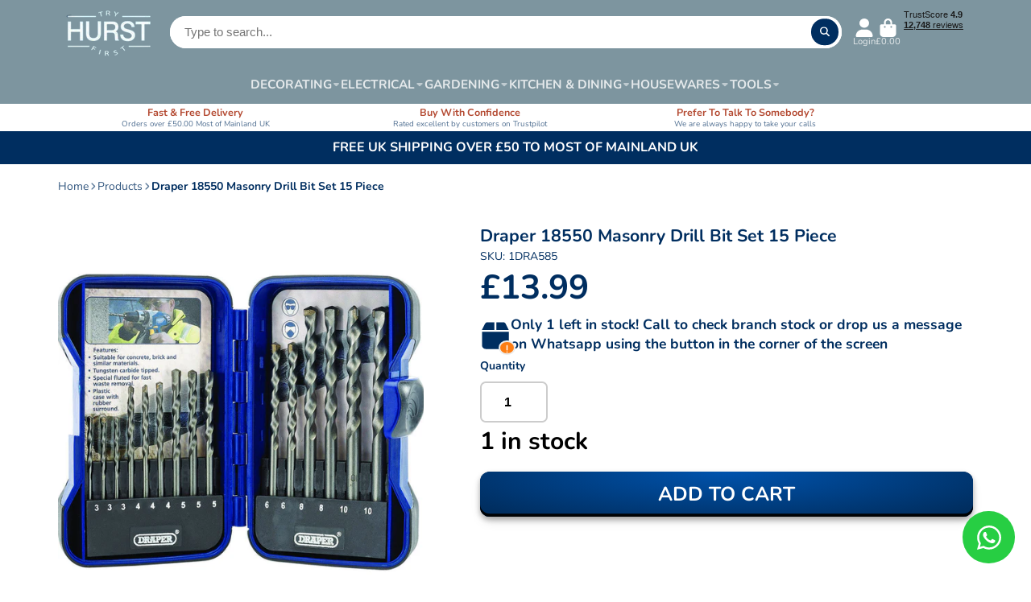

--- FILE ---
content_type: text/html; charset=utf-8
request_url: https://hurst-iw.co.uk/products/draper-18550-masonry-drill-bit-set-15-piece
body_size: 48749
content:
<!doctype html>
<html class="no-js" lang="en">
  <head>
	<script id="pandectes-rules">   /* PANDECTES-GDPR: DO NOT MODIFY AUTO GENERATED CODE OF THIS SCRIPT */      window.PandectesSettings = {"store":{"id":9401538,"plan":"basic","theme":"JAN & FEB EDITION 2026","primaryLocale":"en","adminMode":false,"headless":false,"storefrontRootDomain":"","checkoutRootDomain":"","storefrontAccessToken":""},"tsPublished":1767343093,"declaration":{"showPurpose":false,"showProvider":false,"showDateGenerated":false},"language":{"unpublished":[],"languageMode":"Single","fallbackLanguage":"en","languageDetection":"browser","languagesSupported":[]},"texts":{"managed":{"headerText":{"en":"We respect your privacy"},"consentText":{"en":"This website uses cookies to ensure you get the best experience."},"linkText":{"en":"Learn more"},"imprintText":{"en":"Imprint"},"googleLinkText":{"en":"Google's Privacy Terms"},"allowButtonText":{"en":"Accept"},"denyButtonText":{"en":"Decline"},"dismissButtonText":{"en":"Ok"},"leaveSiteButtonText":{"en":"Leave this site"},"preferencesButtonText":{"en":"Preferences"},"cookiePolicyText":{"en":"Cookie policy"},"preferencesPopupTitleText":{"en":"Manage consent preferences"},"preferencesPopupIntroText":{"en":"We use cookies to optimize website functionality, analyze the performance, and provide personalized experience to you. Some cookies are essential to make the website operate and function correctly. Those cookies cannot be disabled. In this window you can manage your preference of cookies."},"preferencesPopupSaveButtonText":{"en":"Save preferences"},"preferencesPopupCloseButtonText":{"en":"Close"},"preferencesPopupAcceptAllButtonText":{"en":"Accept all"},"preferencesPopupRejectAllButtonText":{"en":"Reject all"},"cookiesDetailsText":{"en":"Cookies details"},"preferencesPopupAlwaysAllowedText":{"en":"Always allowed"},"accessSectionParagraphText":{"en":"You have the right to request access to your data at any time."},"accessSectionTitleText":{"en":"Data portability"},"accessSectionAccountInfoActionText":{"en":"Personal data"},"accessSectionDownloadReportActionText":{"en":"Request export"},"accessSectionGDPRRequestsActionText":{"en":"Data subject requests"},"accessSectionOrdersRecordsActionText":{"en":"Orders"},"rectificationSectionParagraphText":{"en":"You have the right to request your data to be updated whenever you think it is appropriate."},"rectificationSectionTitleText":{"en":"Data Rectification"},"rectificationCommentPlaceholder":{"en":"Describe what you want to be updated"},"rectificationCommentValidationError":{"en":"Comment is required"},"rectificationSectionEditAccountActionText":{"en":"Request an update"},"erasureSectionTitleText":{"en":"Right to be forgotten"},"erasureSectionParagraphText":{"en":"You have the right to ask all your data to be erased. After that, you will no longer be able to access your account."},"erasureSectionRequestDeletionActionText":{"en":"Request personal data deletion"},"consentDate":{"en":"Consent date"},"consentId":{"en":"Consent ID"},"consentSectionChangeConsentActionText":{"en":"Change consent preference"},"consentSectionConsentedText":{"en":"You consented to the cookies policy of this website on"},"consentSectionNoConsentText":{"en":"You have not consented to the cookies policy of this website."},"consentSectionTitleText":{"en":"Your cookie consent"},"consentStatus":{"en":"Consent preference"},"confirmationFailureMessage":{"en":"Your request was not verified. Please try again and if problem persists, contact store owner for assistance"},"confirmationFailureTitle":{"en":"A problem occurred"},"confirmationSuccessMessage":{"en":"We will soon get back to you as to your request."},"confirmationSuccessTitle":{"en":"Your request is verified"},"guestsSupportEmailFailureMessage":{"en":"Your request was not submitted. Please try again and if problem persists, contact store owner for assistance."},"guestsSupportEmailFailureTitle":{"en":"A problem occurred"},"guestsSupportEmailPlaceholder":{"en":"E-mail address"},"guestsSupportEmailSuccessMessage":{"en":"If you are registered as a customer of this store, you will soon receive an email with instructions on how to proceed."},"guestsSupportEmailSuccessTitle":{"en":"Thank you for your request"},"guestsSupportEmailValidationError":{"en":"Email is not valid"},"guestsSupportInfoText":{"en":"Please login with your customer account to further proceed."},"submitButton":{"en":"Submit"},"submittingButton":{"en":"Submitting..."},"cancelButton":{"en":"Cancel"},"declIntroText":{"en":"We use cookies to optimize website functionality, analyze the performance, and provide personalized experience to you. Some cookies are essential to make the website operate and function correctly. Those cookies cannot be disabled. In this window you can manage your preference of cookies."},"declName":{"en":"Name"},"declPurpose":{"en":"Purpose"},"declType":{"en":"Type"},"declRetention":{"en":"Retention"},"declProvider":{"en":"Provider"},"declFirstParty":{"en":"First-party"},"declThirdParty":{"en":"Third-party"},"declSeconds":{"en":"seconds"},"declMinutes":{"en":"minutes"},"declHours":{"en":"hours"},"declDays":{"en":"days"},"declWeeks":{"en":"week(s)"},"declMonths":{"en":"months"},"declYears":{"en":"years"},"declSession":{"en":"Session"},"declDomain":{"en":"Domain"},"declPath":{"en":"Path"}},"categories":{"strictlyNecessaryCookiesTitleText":{"en":"Strictly necessary cookies"},"strictlyNecessaryCookiesDescriptionText":{"en":"These cookies are essential in order to enable you to move around the website and use its features, such as accessing secure areas of the website. The website cannot function properly without these cookies."},"functionalityCookiesTitleText":{"en":"Functional cookies"},"functionalityCookiesDescriptionText":{"en":"These cookies enable the site to provide enhanced functionality and personalisation. They may be set by us or by third party providers whose services we have added to our pages. If you do not allow these cookies then some or all of these services may not function properly."},"performanceCookiesTitleText":{"en":"Performance cookies"},"performanceCookiesDescriptionText":{"en":"These cookies enable us to monitor and improve the performance of our website. For example, they allow us to count visits, identify traffic sources and see which parts of the site are most popular."},"targetingCookiesTitleText":{"en":"Targeting cookies"},"targetingCookiesDescriptionText":{"en":"These cookies may be set through our site by our advertising partners. They may be used by those companies to build a profile of your interests and show you relevant adverts on other sites.    They do not store directly personal information, but are based on uniquely identifying your browser and internet device. If you do not allow these cookies, you will experience less targeted advertising."},"unclassifiedCookiesTitleText":{"en":"Unclassified cookies"},"unclassifiedCookiesDescriptionText":{"en":"Unclassified cookies are cookies that we are in the process of classifying, together with the providers of individual cookies."}},"auto":{}},"library":{"previewMode":false,"fadeInTimeout":0,"defaultBlocked":7,"showLink":true,"showImprintLink":false,"showGoogleLink":false,"enabled":true,"cookie":{"expiryDays":365,"secure":true},"dismissOnScroll":false,"dismissOnWindowClick":false,"dismissOnTimeout":false,"palette":{"popup":{"background":"#FFFFFF","backgroundForCalculations":{"a":1,"b":255,"g":255,"r":255},"text":"#000000"},"button":{"background":"#002E60","backgroundForCalculations":{"a":1,"b":96,"g":46,"r":0},"text":"#FFFFFF","textForCalculation":{"a":1,"b":255,"g":255,"r":255},"border":"transparent"}},"content":{"href":"https://hurst-iw-test.myshopify.com/policies/privacy-policy","imprintHref":"/","close":"&#10005;","target":"","logo":"<img class=\"cc-banner-logo\" style=\"max-height: 40px;\" src=\"https://cdn.shopify.com/s/files/1/0940/1538/t/139/assets/pandectes-logo.png?v=1763546585\" alt=\"Cookie banner\" />"},"window":"<div role=\"dialog\" aria-label=\"{{header}}\" aria-describedby=\"cookieconsent:desc\" id=\"pandectes-banner\" class=\"cc-window-wrapper cc-bottom-wrapper\"><div class=\"pd-cookie-banner-window cc-window {{classes}}\">{{children}}</div></div>","compliance":{"opt-both":"<div class=\"cc-compliance cc-highlight\">{{deny}}{{allow}}</div>"},"type":"opt-both","layouts":{"basic":"{{logo}}{{messagelink}}{{compliance}}{{close}}"},"position":"bottom","theme":"classic","revokable":false,"animateRevokable":false,"revokableReset":false,"revokableLogoUrl":"https://cdn.shopify.com/s/files/1/0940/1538/t/139/assets/pandectes-reopen-logo.png?v=1763546586","revokablePlacement":"bottom-left","revokableMarginHorizontal":15,"revokableMarginVertical":15,"static":false,"autoAttach":true,"hasTransition":true,"blacklistPage":[""],"elements":{"close":"<button aria-label=\"Close\" type=\"button\" class=\"cc-close\">{{close}}</button>","dismiss":"<button type=\"button\" class=\"cc-btn cc-btn-decision cc-dismiss\">{{dismiss}}</button>","allow":"<button type=\"button\" class=\"cc-btn cc-btn-decision cc-allow\">{{allow}}</button>","deny":"<button type=\"button\" class=\"cc-btn cc-btn-decision cc-deny\">{{deny}}</button>","preferences":"<button type=\"button\" class=\"cc-btn cc-settings\" aria-controls=\"pd-cp-preferences\" onclick=\"Pandectes.fn.openPreferences()\">{{preferences}}</button>"}},"geolocation":{"brOnly":false,"caOnly":false,"euOnly":false,"canadaOnly":false,"canadaLaw25":false,"canadaPipeda":false},"dsr":{"guestsSupport":false,"accessSectionDownloadReportAuto":false},"banner":{"resetTs":1664270736,"extraCss":"        .cc-banner-logo {max-width: 24em!important;}    @media(min-width: 768px) {.cc-window.cc-floating{max-width: 24em!important;width: 24em!important;}}    .cc-message, .pd-cookie-banner-window .cc-header, .cc-logo {text-align: left}    .cc-window-wrapper{z-index: 2147483647;}    .cc-window{z-index: 2147483647;font-family: inherit;}    .pd-cookie-banner-window .cc-header{font-family: inherit;}    .pd-cp-ui{font-family: inherit; background-color: #FFFFFF;color:#000000;}    button.pd-cp-btn, a.pd-cp-btn{background-color:#002E60;color:#FFFFFF!important;}    input + .pd-cp-preferences-slider{background-color: rgba(0, 0, 0, 0.3)}    .pd-cp-scrolling-section::-webkit-scrollbar{background-color: rgba(0, 0, 0, 0.3)}    input:checked + .pd-cp-preferences-slider{background-color: rgba(0, 0, 0, 1)}    .pd-cp-scrolling-section::-webkit-scrollbar-thumb {background-color: rgba(0, 0, 0, 1)}    .pd-cp-ui-close{color:#000000;}    .pd-cp-preferences-slider:before{background-color: #FFFFFF}    .pd-cp-title:before {border-color: #000000!important}    .pd-cp-preferences-slider{background-color:#000000}    .pd-cp-toggle{color:#000000!important}    @media(max-width:699px) {.pd-cp-ui-close-top svg {fill: #000000}}    .pd-cp-toggle:hover,.pd-cp-toggle:visited,.pd-cp-toggle:active{color:#000000!important}    .pd-cookie-banner-window {box-shadow: 0 0 18px rgb(0 0 0 / 20%);}  ","customJavascript":{},"showPoweredBy":false,"logoHeight":40,"hybridStrict":false,"cookiesBlockedByDefault":"7","isActive":true,"implicitSavePreferences":false,"cookieIcon":false,"blockBots":false,"showCookiesDetails":true,"hasTransition":true,"blockingPage":false,"showOnlyLandingPage":false,"leaveSiteUrl":"https://www.google.com","linkRespectStoreLang":false},"cookies":{"0":[{"name":"keep_alive","type":"http","domain":"hurst-iw.co.uk","path":"/","provider":"Shopify","firstParty":true,"retention":"14 day(s)","session":false,"expires":14,"unit":"declDays","purpose":{"en":"Used in connection with buyer localization."}},{"name":"secure_customer_sig","type":"http","domain":"hurst-iw.co.uk","path":"/","provider":"Shopify","firstParty":true,"retention":"1 year(s)","session":false,"expires":1,"unit":"declYears","purpose":{"en":"Used in connection with customer login."}},{"name":"localization","type":"http","domain":"hurst-iw.co.uk","path":"/","provider":"Shopify","firstParty":true,"retention":"1 year(s)","session":false,"expires":1,"unit":"declYears","purpose":{"en":"Shopify store localization"}},{"name":"cart_currency","type":"http","domain":"hurst-iw.co.uk","path":"/","provider":"Shopify","firstParty":true,"retention":"14 day(s)","session":false,"expires":14,"unit":"declDays","purpose":{"en":"The cookie is necessary for the secure checkout and payment function on the website. This function is provided by shopify.com."}},{"name":"cart_sig","type":"http","domain":"hurst-iw.co.uk","path":"/","provider":"Shopify","firstParty":true,"retention":"14 day(s)","session":false,"expires":14,"unit":"declDays","purpose":{"en":"Shopify analytics."}},{"name":"_tracking_consent","type":"http","domain":".hurst-iw.co.uk","path":"/","provider":"Shopify","firstParty":true,"retention":"1 year(s)","session":false,"expires":1,"unit":"declYears","purpose":{"en":"Tracking preferences."}},{"name":"_secure_session_id","type":"http","domain":"hurst-iw.co.uk","path":"/","provider":"Shopify","firstParty":true,"retention":"24 hour(s)","session":false,"expires":24,"unit":"declHours","purpose":{"en":"Used in connection with navigation through a storefront."}}],"1":[{"name":"_orig_referrer","type":"http","domain":".hurst-iw.co.uk","path":"/","provider":"Shopify","firstParty":true,"retention":"14 day(s)","session":false,"expires":14,"unit":"declDays","purpose":{"en":"Tracks landing pages."}},{"name":"_landing_page","type":"http","domain":".hurst-iw.co.uk","path":"/","provider":"Shopify","firstParty":true,"retention":"14 day(s)","session":false,"expires":14,"unit":"declDays","purpose":{"en":"Tracks landing pages."}},{"name":"_y","type":"http","domain":".hurst-iw.co.uk","path":"/","provider":"Shopify","firstParty":true,"retention":"1 year(s)","session":false,"expires":1,"unit":"declYears","purpose":{"en":"Shopify analytics."}},{"name":"_s","type":"http","domain":".hurst-iw.co.uk","path":"/","provider":"Shopify","firstParty":true,"retention":"30 minute(s)","session":false,"expires":30,"unit":"declMinutes","purpose":{"en":"Shopify analytics."}},{"name":"_shopify_y","type":"http","domain":".hurst-iw.co.uk","path":"/","provider":"Shopify","firstParty":true,"retention":"1 year(s)","session":false,"expires":1,"unit":"declYears","purpose":{"en":"Shopify analytics."}},{"name":"_shopify_s","type":"http","domain":".hurst-iw.co.uk","path":"/","provider":"Shopify","firstParty":true,"retention":"30 minute(s)","session":false,"expires":30,"unit":"declMinutes","purpose":{"en":"Shopify analytics."}},{"name":"VISITOR_INFO1_LIVE","type":"http","domain":".youtube.com","path":"/","provider":"Google","firstParty":false,"retention":"180 day(s)","session":false,"expires":180,"unit":"declDays","purpose":{"en":"A cookie that YouTube sets that measures your bandwidth to determine whether you get the new player interface or the old."}},{"name":"_shopify_sa_t","type":"http","domain":".hurst-iw.co.uk","path":"/","provider":"Shopify","firstParty":true,"retention":"30 minute(s)","session":false,"expires":30,"unit":"declMinutes","purpose":{"en":"Shopify analytics relating to marketing & referrals."}},{"name":"_shopify_sa_p","type":"http","domain":".hurst-iw.co.uk","path":"/","provider":"Shopify","firstParty":true,"retention":"30 minute(s)","session":false,"expires":30,"unit":"declMinutes","purpose":{"en":"Shopify analytics relating to marketing & referrals."}}],"2":[{"name":"__cf_bm","type":"http","domain":".vimeo.com","path":"/","provider":"CloudFlare","firstParty":false,"retention":"30 minute(s)","session":false,"expires":30,"unit":"declMinutes","purpose":{"en":""}},{"name":"_ga_FZ7MMQHRYE","type":"http","domain":".hurst-iw.co.uk","path":"/","provider":"Google","firstParty":true,"retention":"1 year(s)","session":false,"expires":1,"unit":"declYears","purpose":{"en":""}},{"name":"_ga","type":"http","domain":".hurst-iw.co.uk","path":"/","provider":"Google","firstParty":true,"retention":"1 year(s)","session":false,"expires":1,"unit":"declYears","purpose":{"en":"Cookie is set by Google Analytics with unknown functionality"}},{"name":"_gid","type":"http","domain":".hurst-iw.co.uk","path":"/","provider":"Google","firstParty":true,"retention":"24 hour(s)","session":false,"expires":24,"unit":"declHours","purpose":{"en":"Cookie is placed by Google Analytics to count and track pageviews."}},{"name":"_gat","type":"http","domain":".hurst-iw.co.uk","path":"/","provider":"Google","firstParty":true,"retention":"48 second(s)","session":false,"expires":48,"unit":"declSeconds","purpose":{"en":"Cookie is placed by Google Analytics to filter requests from bots."}}],"4":[{"name":"YSC","type":"http","domain":".youtube.com","path":"/","provider":"Google","firstParty":false,"retention":"Session","session":true,"expires":0,"unit":"declSeconds","purpose":{"en":"Registers a unique ID to keep statistics of what videos from YouTube the user has seen."}},{"name":"test_cookie","type":"http","domain":".doubleclick.net","path":"/","provider":"Google","firstParty":false,"retention":"15 minute(s)","session":false,"expires":15,"unit":"declMinutes","purpose":{"en":"To measure the visitors’ actions after they click through from an advert. Expires after each visit."}},{"name":"_gcl_au","type":"http","domain":".hurst-iw.co.uk","path":"/","provider":"Google","firstParty":true,"retention":"90 day(s)","session":false,"expires":90,"unit":"declDays","purpose":{"en":"Cookie is placed by Google Tag Manager to track conversions."}},{"name":"IDE","type":"http","domain":".doubleclick.net","path":"/","provider":"Google","firstParty":false,"retention":"1 year(s)","session":false,"expires":1,"unit":"declYears","purpose":{"en":"To measure the visitors’ actions after they click through from an advert. Expires after 1 year."}}],"8":[{"name":"_ama","type":"http","domain":"hurst-iw.co.uk","path":"/","provider":"Unknown","firstParty":true,"retention":"1 year(s)","session":false,"expires":1,"unit":"declYears","purpose":{"en":""}},{"name":"twk_idm_key","type":"http","domain":"hurst-iw.co.uk","path":"/","provider":"Unknown","firstParty":true,"retention":"Session","session":true,"expires":0,"unit":"declSeconds","purpose":{"en":""}},{"name":"TawkConnectionTime","type":"http","domain":"hurst-iw.co.uk","path":"/","provider":"Unknown","firstParty":true,"retention":"Session","session":true,"expires":0,"unit":"declSeconds","purpose":{"en":""}}]},"blocker":{"isActive":false,"googleConsentMode":{"id":"","analyticsId":"","isActive":false,"adStorageCategory":4,"analyticsStorageCategory":2,"personalizationStorageCategory":1,"functionalityStorageCategory":1,"customEvent":true,"securityStorageCategory":0,"redactData":true,"urlPassthrough":false},"facebookPixel":{"id":"","isActive":false,"ldu":false},"microsoft":{},"rakuten":{"isActive":false,"cmp":false,"ccpa":false},"clarity":{},"defaultBlocked":7,"patterns":{"whiteList":[],"blackList":{"1":[],"2":[],"4":[],"8":[]},"iframesWhiteList":[],"iframesBlackList":{"1":[],"2":[],"4":[],"8":[]},"beaconsWhiteList":[],"beaconsBlackList":{"1":[],"2":[],"4":[],"8":[]}}}}      !function(){"use strict";window.PandectesRules=window.PandectesRules||{},window.PandectesRules.manualBlacklist={1:[],2:[],4:[]},window.PandectesRules.blacklistedIFrames={1:[],2:[],4:[]},window.PandectesRules.blacklistedCss={1:[],2:[],4:[]},window.PandectesRules.blacklistedBeacons={1:[],2:[],4:[]};const e="javascript/blocked",t=["US-CA","US-VA","US-CT","US-UT","US-CO","US-MT","US-TX","US-OR","US-IA","US-NE","US-NH","US-DE","US-NJ","US-TN","US-MN"],n=["AT","BE","BG","HR","CY","CZ","DK","EE","FI","FR","DE","GR","HU","IE","IT","LV","LT","LU","MT","NL","PL","PT","RO","SK","SI","ES","SE","GB","LI","NO","IS"];function a(e){return new RegExp(e.replace(/[/\\.+?$()]/g,"\\$&").replace("*","(.*)"))}const o=(e,t="log")=>{new URLSearchParams(window.location.search).get("log")&&console[t](`PandectesRules: ${e}`)};function s(e){const t=document.createElement("script");t.async=!0,t.src=e,document.head.appendChild(t)}const r=window.PandectesRulesSettings||window.PandectesSettings,i=function(){if(void 0!==window.dataLayer&&Array.isArray(window.dataLayer)){if(window.dataLayer.some((e=>"pandectes_full_scan"===e.event)))return!0}return!1}(),c=((e="_pandectes_gdpr")=>{const t=("; "+document.cookie).split("; "+e+"=");let n;if(t.length<2)n={};else{const e=t.pop().split(";");n=window.atob(e.shift())}const a=(e=>{try{return JSON.parse(e)}catch(e){return!1}})(n);return!1!==a?a:n})(),{banner:{isActive:d},blocker:{defaultBlocked:l,patterns:u}}=r,g=c&&null!==c.preferences&&void 0!==c.preferences?c.preferences:null,p=i?0:d?null===g?l:g:0,f={1:!(1&p),2:!(2&p),4:!(4&p)},{blackList:h,whiteList:w,iframesBlackList:y,iframesWhiteList:m,beaconsBlackList:b,beaconsWhiteList:_}=u,k={blackList:[],whiteList:[],iframesBlackList:{1:[],2:[],4:[],8:[]},iframesWhiteList:[],beaconsBlackList:{1:[],2:[],4:[],8:[]},beaconsWhiteList:[]};[1,2,4].map((e=>{f[e]||(k.blackList.push(...h[e].length?h[e].map(a):[]),k.iframesBlackList[e]=y[e].length?y[e].map(a):[],k.beaconsBlackList[e]=b[e].length?b[e].map(a):[])})),k.whiteList=w.length?w.map(a):[],k.iframesWhiteList=m.length?m.map(a):[],k.beaconsWhiteList=_.length?_.map(a):[];const v={scripts:[],iframes:{1:[],2:[],4:[]},beacons:{1:[],2:[],4:[]},css:{1:[],2:[],4:[]}},L=(t,n)=>t&&(!n||n!==e)&&(!k.blackList||k.blackList.some((e=>e.test(t))))&&(!k.whiteList||k.whiteList.every((e=>!e.test(t)))),S=(e,t)=>{const n=k.iframesBlackList[t],a=k.iframesWhiteList;return e&&(!n||n.some((t=>t.test(e))))&&(!a||a.every((t=>!t.test(e))))},C=(e,t)=>{const n=k.beaconsBlackList[t],a=k.beaconsWhiteList;return e&&(!n||n.some((t=>t.test(e))))&&(!a||a.every((t=>!t.test(e))))},A=new MutationObserver((e=>{for(let t=0;t<e.length;t++){const{addedNodes:n}=e[t];for(let e=0;e<n.length;e++){const t=n[e],a=t.dataset&&t.dataset.cookiecategory;if(1===t.nodeType&&"LINK"===t.tagName){const e=t.dataset&&t.dataset.href;if(e&&a)switch(a){case"functionality":case"C0001":v.css[1].push(e);break;case"performance":case"C0002":v.css[2].push(e);break;case"targeting":case"C0003":v.css[4].push(e)}}}}}));var P=new MutationObserver((t=>{for(let n=0;n<t.length;n++){const{addedNodes:a}=t[n];for(let t=0;t<a.length;t++){const n=a[t],s=n.src||n.dataset&&n.dataset.src,r=n.dataset&&n.dataset.cookiecategory;if(1===n.nodeType&&"IFRAME"===n.tagName){if(s){let e=!1;S(s,1)||"functionality"===r||"C0001"===r?(e=!0,v.iframes[1].push(s)):S(s,2)||"performance"===r||"C0002"===r?(e=!0,v.iframes[2].push(s)):(S(s,4)||"targeting"===r||"C0003"===r)&&(e=!0,v.iframes[4].push(s)),e&&(n.removeAttribute("src"),n.setAttribute("data-src",s))}}else if(1===n.nodeType&&"IMG"===n.tagName){if(s){let e=!1;C(s,1)?(e=!0,v.beacons[1].push(s)):C(s,2)?(e=!0,v.beacons[2].push(s)):C(s,4)&&(e=!0,v.beacons[4].push(s)),e&&(n.removeAttribute("src"),n.setAttribute("data-src",s))}}else if(1===n.nodeType&&"SCRIPT"===n.tagName){const t=n.type;let a=!1;if(L(s,t)?(o(`rule blocked: ${s}`),a=!0):s&&r?o(`manually blocked @ ${r}: ${s}`):r&&o(`manually blocked @ ${r}: inline code`),a){v.scripts.push([n,t]),n.type=e;const a=function(t){n.getAttribute("type")===e&&t.preventDefault(),n.removeEventListener("beforescriptexecute",a)};n.addEventListener("beforescriptexecute",a),n.parentElement&&n.parentElement.removeChild(n)}}}}}));const $=document.createElement,E={src:Object.getOwnPropertyDescriptor(HTMLScriptElement.prototype,"src"),type:Object.getOwnPropertyDescriptor(HTMLScriptElement.prototype,"type")};window.PandectesRules.unblockCss=e=>{const t=v.css[e]||[];t.length&&o(`Unblocking CSS for ${e}`),t.forEach((e=>{const t=document.querySelector(`link[data-href^="${e}"]`);t.removeAttribute("data-href"),t.href=e})),v.css[e]=[]},window.PandectesRules.unblockIFrames=e=>{const t=v.iframes[e]||[];t.length&&o(`Unblocking IFrames for ${e}`),k.iframesBlackList[e]=[],t.forEach((e=>{const t=document.querySelector(`iframe[data-src^="${e}"]`);t.removeAttribute("data-src"),t.src=e})),v.iframes[e]=[]},window.PandectesRules.unblockBeacons=e=>{const t=v.beacons[e]||[];t.length&&o(`Unblocking Beacons for ${e}`),k.beaconsBlackList[e]=[],t.forEach((e=>{const t=document.querySelector(`img[data-src^="${e}"]`);t.removeAttribute("data-src"),t.src=e})),v.beacons[e]=[]},window.PandectesRules.unblockInlineScripts=function(e){const t=1===e?"functionality":2===e?"performance":"targeting",n=document.querySelectorAll(`script[type="javascript/blocked"][data-cookiecategory="${t}"]`);o(`unblockInlineScripts: ${n.length} in ${t}`),n.forEach((function(e){const t=document.createElement("script");t.type="text/javascript",e.hasAttribute("src")?t.src=e.getAttribute("src"):t.textContent=e.textContent,document.head.appendChild(t),e.parentNode.removeChild(e)}))},window.PandectesRules.unblockInlineCss=function(e){const t=1===e?"functionality":2===e?"performance":"targeting",n=document.querySelectorAll(`link[data-cookiecategory="${t}"]`);o(`unblockInlineCss: ${n.length} in ${t}`),n.forEach((function(e){e.href=e.getAttribute("data-href")}))},window.PandectesRules.unblock=function(e){e.length<1?(k.blackList=[],k.whiteList=[],k.iframesBlackList=[],k.iframesWhiteList=[]):(k.blackList&&(k.blackList=k.blackList.filter((t=>e.every((e=>"string"==typeof e?!t.test(e):e instanceof RegExp?t.toString()!==e.toString():void 0))))),k.whiteList&&(k.whiteList=[...k.whiteList,...e.map((e=>{if("string"==typeof e){const t=".*"+a(e)+".*";if(k.whiteList.every((e=>e.toString()!==t.toString())))return new RegExp(t)}else if(e instanceof RegExp&&k.whiteList.every((t=>t.toString()!==e.toString())))return e;return null})).filter(Boolean)]));let t=0;[...v.scripts].forEach((([e,n],a)=>{if(function(e){const t=e.getAttribute("src");return k.blackList&&k.blackList.every((e=>!e.test(t)))||k.whiteList&&k.whiteList.some((e=>e.test(t)))}(e)){const o=document.createElement("script");for(let t=0;t<e.attributes.length;t++){let n=e.attributes[t];"src"!==n.name&&"type"!==n.name&&o.setAttribute(n.name,e.attributes[t].value)}o.setAttribute("src",e.src),o.setAttribute("type",n||"application/javascript"),document.head.appendChild(o),v.scripts.splice(a-t,1),t++}})),0==k.blackList.length&&0===k.iframesBlackList[1].length&&0===k.iframesBlackList[2].length&&0===k.iframesBlackList[4].length&&0===k.beaconsBlackList[1].length&&0===k.beaconsBlackList[2].length&&0===k.beaconsBlackList[4].length&&(o("Disconnecting observers"),P.disconnect(),A.disconnect())};const{store:{adminMode:T,headless:B,storefrontRootDomain:R,checkoutRootDomain:I,storefrontAccessToken:O},banner:{isActive:N},blocker:U}=r,{defaultBlocked:D}=U;N&&function(e){if(window.Shopify&&window.Shopify.customerPrivacy)return void e();let t=null;window.Shopify&&window.Shopify.loadFeatures&&window.Shopify.trackingConsent?e():t=setInterval((()=>{window.Shopify&&window.Shopify.loadFeatures&&(clearInterval(t),window.Shopify.loadFeatures([{name:"consent-tracking-api",version:"0.1"}],(t=>{t?o("Shopify.customerPrivacy API - failed to load"):(o(`shouldShowBanner() -> ${window.Shopify.trackingConsent.shouldShowBanner()} | saleOfDataRegion() -> ${window.Shopify.trackingConsent.saleOfDataRegion()}`),e())})))}),10)}((()=>{!function(){const e=window.Shopify.trackingConsent;if(!1!==e.shouldShowBanner()||null!==g||7!==D)try{const t=T&&!(window.Shopify&&window.Shopify.AdminBarInjector);let n={preferences:!(1&p)||i||t,analytics:!(2&p)||i||t,marketing:!(4&p)||i||t};B&&(n.headlessStorefront=!0,n.storefrontRootDomain=R?.length?R:window.location.hostname,n.checkoutRootDomain=I?.length?I:`checkout.${window.location.hostname}`,n.storefrontAccessToken=O?.length?O:""),e.firstPartyMarketingAllowed()===n.marketing&&e.analyticsProcessingAllowed()===n.analytics&&e.preferencesProcessingAllowed()===n.preferences||e.setTrackingConsent(n,(function(e){e&&e.error?o("Shopify.customerPrivacy API - failed to setTrackingConsent"):o(`setTrackingConsent(${JSON.stringify(n)})`)}))}catch(e){o("Shopify.customerPrivacy API - exception")}}(),function(){if(B){const e=window.Shopify.trackingConsent,t=e.currentVisitorConsent();if(navigator.globalPrivacyControl&&""===t.sale_of_data){const t={sale_of_data:!1,headlessStorefront:!0};t.storefrontRootDomain=R?.length?R:window.location.hostname,t.checkoutRootDomain=I?.length?I:`checkout.${window.location.hostname}`,t.storefrontAccessToken=O?.length?O:"",e.setTrackingConsent(t,(function(e){e&&e.error?o(`Shopify.customerPrivacy API - failed to setTrackingConsent({${JSON.stringify(t)})`):o(`setTrackingConsent(${JSON.stringify(t)})`)}))}}}()}));const M="[Pandectes :: Google Consent Mode debug]:";function j(...e){const t=e[0],n=e[1],a=e[2];if("consent"!==t)return"config"===t?"config":void 0;const{ad_storage:o,ad_user_data:s,ad_personalization:r,functionality_storage:i,analytics_storage:c,personalization_storage:d,security_storage:l}=a,u={Command:t,Mode:n,ad_storage:o,ad_user_data:s,ad_personalization:r,functionality_storage:i,analytics_storage:c,personalization_storage:d,security_storage:l};return console.table(u),"default"===n&&("denied"===o&&"denied"===s&&"denied"===r&&"denied"===i&&"denied"===c&&"denied"===d||console.warn(`${M} all types in a "default" command should be set to "denied" except for security_storage that should be set to "granted"`)),n}let z=!1,x=!1;function q(e){e&&("default"===e?(z=!0,x&&console.warn(`${M} "default" command was sent but there was already an "update" command before it.`)):"update"===e?(x=!0,z||console.warn(`${M} "update" command was sent but there was no "default" command before it.`)):"config"===e&&(z||console.warn(`${M} a tag read consent state before a "default" command was sent.`)))}const{banner:{isActive:F,hybridStrict:W},geolocation:{caOnly:H=!1,euOnly:G=!1,brOnly:J=!1,jpOnly:V=!1,thOnly:K=!1,chOnly:Z=!1,zaOnly:Y=!1,canadaOnly:X=!1,globalVisibility:Q=!0},blocker:{defaultBlocked:ee=7,googleConsentMode:{isActive:te,onlyGtm:ne=!1,id:ae="",analyticsId:oe="",adwordsId:se="",redactData:re,urlPassthrough:ie,adStorageCategory:ce,analyticsStorageCategory:de,functionalityStorageCategory:le,personalizationStorageCategory:ue,securityStorageCategory:ge,dataLayerProperty:pe="dataLayer",waitForUpdate:fe=0,useNativeChannel:he=!1,debugMode:we=!1}}}=r;function ye(){window[pe].push(arguments)}window[pe]=window[pe]||[];const me={hasInitialized:!1,useNativeChannel:!1,ads_data_redaction:!1,url_passthrough:!1,data_layer_property:"dataLayer",storage:{ad_storage:"granted",ad_user_data:"granted",ad_personalization:"granted",analytics_storage:"granted",functionality_storage:"granted",personalization_storage:"granted",security_storage:"granted"}};if(F&&te)if(we&&(be=pe||"dataLayer",window[be].forEach((e=>{q(j(...e))})),window[be].push=function(...e){return q(j(...e[0])),Array.prototype.push.apply(this,e)}),ne){const e="https://www.googletagmanager.com";if(ae.length){const t=ae.split(",");window[me.data_layer_property].push({"gtm.start":(new Date).getTime(),event:"gtm.js"});for(let n=0;n<t.length;n++){const a="dataLayer"!==me.data_layer_property?`&l=${me.data_layer_property}`:"";s(`${e}/gtm.js?id=${t[n].trim()}${a}`)}}}else{const e=0===(ee&ce)?"granted":"denied",a=0===(ee&de)?"granted":"denied",o=0===(ee&le)?"granted":"denied",r=0===(ee&ue)?"granted":"denied",i=0===(ee&ge)?"granted":"denied";me.hasInitialized=!0,me.useNativeChannel=he,me.url_passthrough=ie,me.ads_data_redaction="denied"===e&&re,me.storage.ad_storage=e,me.storage.ad_user_data=e,me.storage.ad_personalization=e,me.storage.analytics_storage=a,me.storage.functionality_storage=o,me.storage.personalization_storage=r,me.storage.security_storage=i,me.data_layer_property=pe||"dataLayer",ye("set","developer_id.dMTZkMj",!0),me.ads_data_redaction&&ye("set","ads_data_redaction",me.ads_data_redaction),me.url_passthrough&&ye("set","url_passthrough",me.url_passthrough),function(){const e=p!==ee?{wait_for_update:fe||500}:fe?{wait_for_update:fe}:{};Q&&!W?ye("consent","default",{...me.storage,...e}):(ye("consent","default",{...me.storage,...e,region:[...G||W?n:[],...H&&!W?t:[],...J&&!W?["BR"]:[],...V&&!W?["JP"]:[],...!1===X||W?[]:["CA"],...K&&!W?["TH"]:[],...Z&&!W?["CH"]:[],...Y&&!W?["ZA"]:[]]}),ye("consent","default",{ad_storage:"granted",ad_user_data:"granted",ad_personalization:"granted",analytics_storage:"granted",functionality_storage:"granted",personalization_storage:"granted",security_storage:"granted",...e}));if(null!==g){const e=0===(p&ce)?"granted":"denied",t=0===(p&de)?"granted":"denied",n=0===(p&le)?"granted":"denied",a=0===(p&ue)?"granted":"denied",o=0===(p&ge)?"granted":"denied";me.storage.ad_storage=e,me.storage.ad_user_data=e,me.storage.ad_personalization=e,me.storage.analytics_storage=t,me.storage.functionality_storage=n,me.storage.personalization_storage=a,me.storage.security_storage=o,ye("consent","update",me.storage)}ye("js",new Date);const a="https://www.googletagmanager.com";if(ae.length){const e=ae.split(",");window[me.data_layer_property].push({"gtm.start":(new Date).getTime(),event:"gtm.js"});for(let t=0;t<e.length;t++){const n="dataLayer"!==me.data_layer_property?`&l=${me.data_layer_property}`:"";s(`${a}/gtm.js?id=${e[t].trim()}${n}`)}}if(oe.length){const e=oe.split(",");for(let t=0;t<e.length;t++){const n=e[t].trim();n.length&&(s(`${a}/gtag/js?id=${n}`),ye("config",n,{send_page_view:!1}))}}if(se.length){const e=se.split(",");for(let t=0;t<e.length;t++){const n=e[t].trim();n.length&&(s(`${a}/gtag/js?id=${n}`),ye("config",n,{allow_enhanced_conversions:!0}))}}}()}var be;const{blocker:{klaviyoIsActive:_e,googleConsentMode:{adStorageCategory:ke}}}=r;_e&&window.addEventListener("PandectesEvent_OnConsent",(function(e){const{preferences:t}=e.detail;if(null!=t){const e=0===(t&ke)?"granted":"denied";void 0!==window.klaviyo&&window.klaviyo.isIdentified()&&window.klaviyo.push(["identify",{ad_personalization:e,ad_user_data:e}])}}));const{banner:{revokableTrigger:ve}}=r;ve&&(window.onload=async()=>{for await(let e of((e,t=1e3,n=1e4)=>{const a=new WeakMap;return{async*[Symbol.asyncIterator](){const o=Date.now();for(;Date.now()-o<n;){const n=document.querySelectorAll(e);for(const e of n)a.has(e)||(a.set(e,!0),yield e);await new Promise((e=>setTimeout(e,t)))}}}})('a[href*="#reopenBanner"]'))e.onclick=e=>{e.preventDefault(),window.Pandectes.fn.revokeConsent()}});const{banner:{isActive:Le},blocker:{defaultBlocked:Se=7,microsoft:{isActive:Ce,uetTags:Ae,dataLayerProperty:Pe="uetq"}={isActive:!1,uetTags:"",dataLayerProperty:"uetq"},clarity:{isActive:$e,id:Ee}={isActive:!1,id:""}}}=r,Te={hasInitialized:!1,data_layer_property:"uetq",storage:{ad_storage:"granted"}};if(Le&&Ce){if(function(e,t,n){const a=new Date;a.setTime(a.getTime()+24*n*60*60*1e3);const o="expires="+a.toUTCString();document.cookie=`${e}=${t}; ${o}; path=/; secure; samesite=strict`}("_uetmsdns","0",365),Ae.length){const e=Ae.split(",");for(let t=0;t<e.length;t++)e[t].trim().length&&Me(e[t])}const e=4&Se?"denied":"granted";if(Te.hasInitialized=!0,Te.storage.ad_storage=e,window[Pe]=window[Pe]||[],window[Pe].push("consent","default",Te.storage),null!==g){const e=4&p?"denied":"granted";Te.storage.ad_storage=e,window[Pe].push("consent","update",Te.storage)}window.addEventListener("PandectesEvent_OnConsent",(e=>{["new","revoke"].includes(e.detail?.consentType)&&(4&e.detail?.preferences?window[Pe].push("consent","update",{ad_storage:"denied"}):window[Pe].push("consent","update",{ad_storage:"granted"}))}))}var Be,Re,Ie,Oe,Ne,Ue,De;function Me(e){const t=document.createElement("script");t.type="text/javascript",t.async=!0,t.src="//bat.bing.com/bat.js",t.onload=function(){const t={ti:e,cookieFlags:"SameSite=None;Secure"};t.q=window[Pe],window[Pe]=new UET(t),window[Pe].push("pageLoad")},document.head.appendChild(t)}$e&&Le&&(Ee.length&&(Be=window,Re=document,Oe="script",Ne=Ee,Be[Ie="clarity"]=Be[Ie]||function(){(Be[Ie].q=Be[Ie].q||[]).push(arguments)},(Ue=Re.createElement(Oe)).async=1,Ue.src="https://www.clarity.ms/tag/"+Ne,(De=Re.getElementsByTagName(Oe)[0]).parentNode.insertBefore(Ue,De)),window.addEventListener("PandectesEvent_OnConsent",(e=>{["new","revoke"].includes(e.detail?.consentType)&&"function"==typeof window.clarity&&(2&e.detail?.preferences?window.clarity("consent",!1):window.clarity("consent"))}))),window.PandectesRules.gcm=me;const{banner:{isActive:je},blocker:{isActive:ze}}=r;o(`Prefs: ${p} | Banner: ${je?"on":"off"} | Blocker: ${ze?"on":"off"}`);const xe=null===g&&/\/checkouts\//.test(window.location.pathname);0!==p&&!1===i&&ze&&!xe&&(o("Blocker will execute"),document.createElement=function(...t){if("script"!==t[0].toLowerCase())return $.bind?$.bind(document)(...t):$;const n=$.bind(document)(...t);try{Object.defineProperties(n,{src:{...E.src,set(t){L(t,n.type)&&E.type.set.call(this,e),E.src.set.call(this,t)}},type:{...E.type,get(){const t=E.type.get.call(this);return t===e||L(this.src,t)?null:t},set(t){const a=L(n.src,n.type)?e:t;E.type.set.call(this,a)}}}),n.setAttribute=function(t,a){if("type"===t){const t=L(n.src,n.type)?e:a;E.type.set.call(n,t)}else"src"===t?(L(a,n.type)&&E.type.set.call(n,e),E.src.set.call(n,a)):HTMLScriptElement.prototype.setAttribute.call(n,t,a)}}catch(e){console.warn("Yett: unable to prevent script execution for script src ",n.src,".\n",'A likely cause would be because you are using a third-party browser extension that monkey patches the "document.createElement" function.')}return n},P.observe(document.documentElement,{childList:!0,subtree:!0}),A.observe(document.documentElement,{childList:!0,subtree:!0}))}();
</script>
	
    <meta charset="utf-8">
    <meta http-equiv="X-UA-Compatible" content="IE=edge">
    <meta name="viewport" content="width=device-width,initial-scale=1">
    <meta name="theme-color" content="">
    <link rel="canonical" href="https://hurst-iw.co.uk/products/draper-18550-masonry-drill-bit-set-15-piece">
    <link rel="preconnect" href="https://cdn.shopify.com" crossorigin><link rel="icon" type="image/png" href="//hurst-iw.co.uk/cdn/shop/files/favicon-32x32_32x32.png?v=1613540885"><link rel="preconnect" href="https://fonts.shopifycdn.com" crossorigin><title>
      Draper 18550 Masonry Drill Bit Set 15 Piece | Buy Drill Bits Masonry from DRAPER11.95 &ndash; W Hurst &amp; Son (IW) Ltd</title>

    
      <meta name="description" content="Buy The New Draper 18550 Masonry Drill Bit Set 15 Piece And Other Drill Bits Masonry From DRAPER. Just $11.95 With Fast Delivery">
    

    

<meta property="og:site_name" content="W Hurst &amp; Son (IW) Ltd">
<meta property="og:url" content="https://hurst-iw.co.uk/products/draper-18550-masonry-drill-bit-set-15-piece">
<meta property="og:title" content="Draper 18550 Masonry Drill Bit Set 15 Piece | Buy Drill Bits Masonry from DRAPER11.95">
<meta property="og:type" content="product">
<meta property="og:description" content="Buy The New Draper 18550 Masonry Drill Bit Set 15 Piece And Other Drill Bits Masonry From DRAPER. Just $11.95 With Fast Delivery"><meta property="og:image" content="http://hurst-iw.co.uk/cdn/shop/products/1DRA585_18550_EBS15MAS_copy.jpg?v=1691239219">
  <meta property="og:image:secure_url" content="https://hurst-iw.co.uk/cdn/shop/products/1DRA585_18550_EBS15MAS_copy.jpg?v=1691239219">
  <meta property="og:image:width" content="1000">
  <meta property="og:image:height" content="1000"><meta property="og:price:amount" content="13.99">
  <meta property="og:price:currency" content="GBP"><meta name="twitter:card" content="summary_large_image">
<meta name="twitter:title" content="Draper 18550 Masonry Drill Bit Set 15 Piece | Buy Drill Bits Masonry from DRAPER11.95">
<meta name="twitter:description" content="Buy The New Draper 18550 Masonry Drill Bit Set 15 Piece And Other Drill Bits Masonry From DRAPER. Just $11.95 With Fast Delivery">


    <script>window.performance && window.performance.mark && window.performance.mark('shopify.content_for_header.start');</script><meta name="google-site-verification" content="7ifkqTh3ZpJvvjI-Y_bA5V5BIakhuNzUIxvTilMpjnw">
<meta name="facebook-domain-verification" content="c8ynowds2gfeuxr1kosoiijwbvf9fv">
<meta id="shopify-digital-wallet" name="shopify-digital-wallet" content="/9401538/digital_wallets/dialog">
<meta name="shopify-checkout-api-token" content="4d491b7a3b595955bb9884cf29a5fd4d">
<meta id="in-context-paypal-metadata" data-shop-id="9401538" data-venmo-supported="false" data-environment="production" data-locale="en_US" data-paypal-v4="true" data-currency="GBP">
<link rel="alternate" type="application/json+oembed" href="https://hurst-iw.co.uk/products/draper-18550-masonry-drill-bit-set-15-piece.oembed">
<script async="async" src="/checkouts/internal/preloads.js?locale=en-GB"></script>
<link rel="preconnect" href="https://shop.app" crossorigin="anonymous">
<script async="async" src="https://shop.app/checkouts/internal/preloads.js?locale=en-GB&shop_id=9401538" crossorigin="anonymous"></script>
<script id="apple-pay-shop-capabilities" type="application/json">{"shopId":9401538,"countryCode":"GB","currencyCode":"GBP","merchantCapabilities":["supports3DS"],"merchantId":"gid:\/\/shopify\/Shop\/9401538","merchantName":"W Hurst \u0026 Son (IW) Ltd","requiredBillingContactFields":["postalAddress","email","phone"],"requiredShippingContactFields":["postalAddress","email","phone"],"shippingType":"shipping","supportedNetworks":["visa","maestro","masterCard","amex","discover","elo"],"total":{"type":"pending","label":"W Hurst \u0026 Son (IW) Ltd","amount":"1.00"},"shopifyPaymentsEnabled":true,"supportsSubscriptions":true}</script>
<script id="shopify-features" type="application/json">{"accessToken":"4d491b7a3b595955bb9884cf29a5fd4d","betas":["rich-media-storefront-analytics"],"domain":"hurst-iw.co.uk","predictiveSearch":true,"shopId":9401538,"locale":"en"}</script>
<script>var Shopify = Shopify || {};
Shopify.shop = "hurst-iw-test.myshopify.com";
Shopify.locale = "en";
Shopify.currency = {"active":"GBP","rate":"1.0"};
Shopify.country = "GB";
Shopify.theme = {"name":"JAN \u0026 FEB EDITION 2026","id":183811375477,"schema_name":"ShowTime","schema_version":"8.1.0","theme_store_id":687,"role":"main"};
Shopify.theme.handle = "null";
Shopify.theme.style = {"id":null,"handle":null};
Shopify.cdnHost = "hurst-iw.co.uk/cdn";
Shopify.routes = Shopify.routes || {};
Shopify.routes.root = "/";</script>
<script type="module">!function(o){(o.Shopify=o.Shopify||{}).modules=!0}(window);</script>
<script>!function(o){function n(){var o=[];function n(){o.push(Array.prototype.slice.apply(arguments))}return n.q=o,n}var t=o.Shopify=o.Shopify||{};t.loadFeatures=n(),t.autoloadFeatures=n()}(window);</script>
<script>
  window.ShopifyPay = window.ShopifyPay || {};
  window.ShopifyPay.apiHost = "shop.app\/pay";
  window.ShopifyPay.redirectState = null;
</script>
<script id="shop-js-analytics" type="application/json">{"pageType":"product"}</script>
<script defer="defer" async type="module" src="//hurst-iw.co.uk/cdn/shopifycloud/shop-js/modules/v2/client.init-shop-cart-sync_C5BV16lS.en.esm.js"></script>
<script defer="defer" async type="module" src="//hurst-iw.co.uk/cdn/shopifycloud/shop-js/modules/v2/chunk.common_CygWptCX.esm.js"></script>
<script type="module">
  await import("//hurst-iw.co.uk/cdn/shopifycloud/shop-js/modules/v2/client.init-shop-cart-sync_C5BV16lS.en.esm.js");
await import("//hurst-iw.co.uk/cdn/shopifycloud/shop-js/modules/v2/chunk.common_CygWptCX.esm.js");

  window.Shopify.SignInWithShop?.initShopCartSync?.({"fedCMEnabled":true,"windoidEnabled":true});

</script>
<script>
  window.Shopify = window.Shopify || {};
  if (!window.Shopify.featureAssets) window.Shopify.featureAssets = {};
  window.Shopify.featureAssets['shop-js'] = {"shop-cart-sync":["modules/v2/client.shop-cart-sync_ZFArdW7E.en.esm.js","modules/v2/chunk.common_CygWptCX.esm.js"],"init-fed-cm":["modules/v2/client.init-fed-cm_CmiC4vf6.en.esm.js","modules/v2/chunk.common_CygWptCX.esm.js"],"shop-button":["modules/v2/client.shop-button_tlx5R9nI.en.esm.js","modules/v2/chunk.common_CygWptCX.esm.js"],"shop-cash-offers":["modules/v2/client.shop-cash-offers_DOA2yAJr.en.esm.js","modules/v2/chunk.common_CygWptCX.esm.js","modules/v2/chunk.modal_D71HUcav.esm.js"],"init-windoid":["modules/v2/client.init-windoid_sURxWdc1.en.esm.js","modules/v2/chunk.common_CygWptCX.esm.js"],"shop-toast-manager":["modules/v2/client.shop-toast-manager_ClPi3nE9.en.esm.js","modules/v2/chunk.common_CygWptCX.esm.js"],"init-shop-email-lookup-coordinator":["modules/v2/client.init-shop-email-lookup-coordinator_B8hsDcYM.en.esm.js","modules/v2/chunk.common_CygWptCX.esm.js"],"init-shop-cart-sync":["modules/v2/client.init-shop-cart-sync_C5BV16lS.en.esm.js","modules/v2/chunk.common_CygWptCX.esm.js"],"avatar":["modules/v2/client.avatar_BTnouDA3.en.esm.js"],"pay-button":["modules/v2/client.pay-button_FdsNuTd3.en.esm.js","modules/v2/chunk.common_CygWptCX.esm.js"],"init-customer-accounts":["modules/v2/client.init-customer-accounts_DxDtT_ad.en.esm.js","modules/v2/client.shop-login-button_C5VAVYt1.en.esm.js","modules/v2/chunk.common_CygWptCX.esm.js","modules/v2/chunk.modal_D71HUcav.esm.js"],"init-shop-for-new-customer-accounts":["modules/v2/client.init-shop-for-new-customer-accounts_ChsxoAhi.en.esm.js","modules/v2/client.shop-login-button_C5VAVYt1.en.esm.js","modules/v2/chunk.common_CygWptCX.esm.js","modules/v2/chunk.modal_D71HUcav.esm.js"],"shop-login-button":["modules/v2/client.shop-login-button_C5VAVYt1.en.esm.js","modules/v2/chunk.common_CygWptCX.esm.js","modules/v2/chunk.modal_D71HUcav.esm.js"],"init-customer-accounts-sign-up":["modules/v2/client.init-customer-accounts-sign-up_CPSyQ0Tj.en.esm.js","modules/v2/client.shop-login-button_C5VAVYt1.en.esm.js","modules/v2/chunk.common_CygWptCX.esm.js","modules/v2/chunk.modal_D71HUcav.esm.js"],"shop-follow-button":["modules/v2/client.shop-follow-button_Cva4Ekp9.en.esm.js","modules/v2/chunk.common_CygWptCX.esm.js","modules/v2/chunk.modal_D71HUcav.esm.js"],"checkout-modal":["modules/v2/client.checkout-modal_BPM8l0SH.en.esm.js","modules/v2/chunk.common_CygWptCX.esm.js","modules/v2/chunk.modal_D71HUcav.esm.js"],"lead-capture":["modules/v2/client.lead-capture_Bi8yE_yS.en.esm.js","modules/v2/chunk.common_CygWptCX.esm.js","modules/v2/chunk.modal_D71HUcav.esm.js"],"shop-login":["modules/v2/client.shop-login_D6lNrXab.en.esm.js","modules/v2/chunk.common_CygWptCX.esm.js","modules/v2/chunk.modal_D71HUcav.esm.js"],"payment-terms":["modules/v2/client.payment-terms_CZxnsJam.en.esm.js","modules/v2/chunk.common_CygWptCX.esm.js","modules/v2/chunk.modal_D71HUcav.esm.js"]};
</script>
<script>(function() {
  var isLoaded = false;
  function asyncLoad() {
    if (isLoaded) return;
    isLoaded = true;
    var urls = ["https:\/\/ecommplugins-scripts.trustpilot.com\/v2.1\/js\/header.min.js?settings=eyJrZXkiOiI3ZFBsR2w5VFN0OEllMFRhIn0=\u0026shop=hurst-iw-test.myshopify.com","https:\/\/ecommplugins-trustboxsettings.trustpilot.com\/hurst-iw-test.myshopify.com.js?settings=1595421969352\u0026shop=hurst-iw-test.myshopify.com","https:\/\/sdks.automizely.com\/conversions\/v1\/conversions.js?app_connection_id=3592d64ca1d44aacaaf5b87006bc66cd\u0026mapped_org_id=8b4670fcf40842eba0be699500211147_v1\u0026shop=hurst-iw-test.myshopify.com","\/\/cdn.shopify.com\/proxy\/b94bf09124ee42d8255873fa7ca475207d15bda6946af64cdecc95f23341d376\/s.pandect.es\/scripts\/pandectes-core.js?shop=hurst-iw-test.myshopify.com\u0026sp-cache-control=cHVibGljLCBtYXgtYWdlPTkwMA","https:\/\/script.pop-convert.com\/new-micro\/production.pc.min.js?unique_id=hurst-iw-test.myshopify.com\u0026shop=hurst-iw-test.myshopify.com","https:\/\/cdn.s3.pop-convert.com\/pcjs.production.min.js?unique_id=hurst-iw-test.myshopify.com\u0026shop=hurst-iw-test.myshopify.com","https:\/\/bot.kaktusapp.com\/storage\/js\/kaktus_bot-hurst-iw-test.myshopify.com.js?ver=27\u0026shop=hurst-iw-test.myshopify.com","https:\/\/timer.good-apps.co\/storage\/js\/good_apps_timer-hurst-iw-test.myshopify.com.js?ver=36\u0026shop=hurst-iw-test.myshopify.com"];
    for (var i = 0; i < urls.length; i++) {
      var s = document.createElement('script');
      s.type = 'text/javascript';
      s.async = true;
      s.src = urls[i];
      var x = document.getElementsByTagName('script')[0];
      x.parentNode.insertBefore(s, x);
    }
  };
  if(window.attachEvent) {
    window.attachEvent('onload', asyncLoad);
  } else {
    window.addEventListener('load', asyncLoad, false);
  }
})();</script>
<script id="__st">var __st={"a":9401538,"offset":0,"reqid":"2ac1f0d5-dfaa-45fc-9a76-598e47ebce24-1768816952","pageurl":"hurst-iw.co.uk\/products\/draper-18550-masonry-drill-bit-set-15-piece","u":"6756f57ec7de","p":"product","rtyp":"product","rid":3497753091};</script>
<script>window.ShopifyPaypalV4VisibilityTracking = true;</script>
<script id="captcha-bootstrap">!function(){'use strict';const t='contact',e='account',n='new_comment',o=[[t,t],['blogs',n],['comments',n],[t,'customer']],c=[[e,'customer_login'],[e,'guest_login'],[e,'recover_customer_password'],[e,'create_customer']],r=t=>t.map((([t,e])=>`form[action*='/${t}']:not([data-nocaptcha='true']) input[name='form_type'][value='${e}']`)).join(','),a=t=>()=>t?[...document.querySelectorAll(t)].map((t=>t.form)):[];function s(){const t=[...o],e=r(t);return a(e)}const i='password',u='form_key',d=['recaptcha-v3-token','g-recaptcha-response','h-captcha-response',i],f=()=>{try{return window.sessionStorage}catch{return}},m='__shopify_v',_=t=>t.elements[u];function p(t,e,n=!1){try{const o=window.sessionStorage,c=JSON.parse(o.getItem(e)),{data:r}=function(t){const{data:e,action:n}=t;return t[m]||n?{data:e,action:n}:{data:t,action:n}}(c);for(const[e,n]of Object.entries(r))t.elements[e]&&(t.elements[e].value=n);n&&o.removeItem(e)}catch(o){console.error('form repopulation failed',{error:o})}}const l='form_type',E='cptcha';function T(t){t.dataset[E]=!0}const w=window,h=w.document,L='Shopify',v='ce_forms',y='captcha';let A=!1;((t,e)=>{const n=(g='f06e6c50-85a8-45c8-87d0-21a2b65856fe',I='https://cdn.shopify.com/shopifycloud/storefront-forms-hcaptcha/ce_storefront_forms_captcha_hcaptcha.v1.5.2.iife.js',D={infoText:'Protected by hCaptcha',privacyText:'Privacy',termsText:'Terms'},(t,e,n)=>{const o=w[L][v],c=o.bindForm;if(c)return c(t,g,e,D).then(n);var r;o.q.push([[t,g,e,D],n]),r=I,A||(h.body.append(Object.assign(h.createElement('script'),{id:'captcha-provider',async:!0,src:r})),A=!0)});var g,I,D;w[L]=w[L]||{},w[L][v]=w[L][v]||{},w[L][v].q=[],w[L][y]=w[L][y]||{},w[L][y].protect=function(t,e){n(t,void 0,e),T(t)},Object.freeze(w[L][y]),function(t,e,n,w,h,L){const[v,y,A,g]=function(t,e,n){const i=e?o:[],u=t?c:[],d=[...i,...u],f=r(d),m=r(i),_=r(d.filter((([t,e])=>n.includes(e))));return[a(f),a(m),a(_),s()]}(w,h,L),I=t=>{const e=t.target;return e instanceof HTMLFormElement?e:e&&e.form},D=t=>v().includes(t);t.addEventListener('submit',(t=>{const e=I(t);if(!e)return;const n=D(e)&&!e.dataset.hcaptchaBound&&!e.dataset.recaptchaBound,o=_(e),c=g().includes(e)&&(!o||!o.value);(n||c)&&t.preventDefault(),c&&!n&&(function(t){try{if(!f())return;!function(t){const e=f();if(!e)return;const n=_(t);if(!n)return;const o=n.value;o&&e.removeItem(o)}(t);const e=Array.from(Array(32),(()=>Math.random().toString(36)[2])).join('');!function(t,e){_(t)||t.append(Object.assign(document.createElement('input'),{type:'hidden',name:u})),t.elements[u].value=e}(t,e),function(t,e){const n=f();if(!n)return;const o=[...t.querySelectorAll(`input[type='${i}']`)].map((({name:t})=>t)),c=[...d,...o],r={};for(const[a,s]of new FormData(t).entries())c.includes(a)||(r[a]=s);n.setItem(e,JSON.stringify({[m]:1,action:t.action,data:r}))}(t,e)}catch(e){console.error('failed to persist form',e)}}(e),e.submit())}));const S=(t,e)=>{t&&!t.dataset[E]&&(n(t,e.some((e=>e===t))),T(t))};for(const o of['focusin','change'])t.addEventListener(o,(t=>{const e=I(t);D(e)&&S(e,y())}));const B=e.get('form_key'),M=e.get(l),P=B&&M;t.addEventListener('DOMContentLoaded',(()=>{const t=y();if(P)for(const e of t)e.elements[l].value===M&&p(e,B);[...new Set([...A(),...v().filter((t=>'true'===t.dataset.shopifyCaptcha))])].forEach((e=>S(e,t)))}))}(h,new URLSearchParams(w.location.search),n,t,e,['guest_login'])})(!0,!0)}();</script>
<script integrity="sha256-4kQ18oKyAcykRKYeNunJcIwy7WH5gtpwJnB7kiuLZ1E=" data-source-attribution="shopify.loadfeatures" defer="defer" src="//hurst-iw.co.uk/cdn/shopifycloud/storefront/assets/storefront/load_feature-a0a9edcb.js" crossorigin="anonymous"></script>
<script crossorigin="anonymous" defer="defer" src="//hurst-iw.co.uk/cdn/shopifycloud/storefront/assets/shopify_pay/storefront-65b4c6d7.js?v=20250812"></script>
<script data-source-attribution="shopify.dynamic_checkout.dynamic.init">var Shopify=Shopify||{};Shopify.PaymentButton=Shopify.PaymentButton||{isStorefrontPortableWallets:!0,init:function(){window.Shopify.PaymentButton.init=function(){};var t=document.createElement("script");t.src="https://hurst-iw.co.uk/cdn/shopifycloud/portable-wallets/latest/portable-wallets.en.js",t.type="module",document.head.appendChild(t)}};
</script>
<script data-source-attribution="shopify.dynamic_checkout.buyer_consent">
  function portableWalletsHideBuyerConsent(e){var t=document.getElementById("shopify-buyer-consent"),n=document.getElementById("shopify-subscription-policy-button");t&&n&&(t.classList.add("hidden"),t.setAttribute("aria-hidden","true"),n.removeEventListener("click",e))}function portableWalletsShowBuyerConsent(e){var t=document.getElementById("shopify-buyer-consent"),n=document.getElementById("shopify-subscription-policy-button");t&&n&&(t.classList.remove("hidden"),t.removeAttribute("aria-hidden"),n.addEventListener("click",e))}window.Shopify?.PaymentButton&&(window.Shopify.PaymentButton.hideBuyerConsent=portableWalletsHideBuyerConsent,window.Shopify.PaymentButton.showBuyerConsent=portableWalletsShowBuyerConsent);
</script>
<script data-source-attribution="shopify.dynamic_checkout.cart.bootstrap">document.addEventListener("DOMContentLoaded",(function(){function t(){return document.querySelector("shopify-accelerated-checkout-cart, shopify-accelerated-checkout")}if(t())Shopify.PaymentButton.init();else{new MutationObserver((function(e,n){t()&&(Shopify.PaymentButton.init(),n.disconnect())})).observe(document.body,{childList:!0,subtree:!0})}}));
</script>
<script id='scb4127' type='text/javascript' async='' src='https://hurst-iw.co.uk/cdn/shopifycloud/privacy-banner/storefront-banner.js'></script><link id="shopify-accelerated-checkout-styles" rel="stylesheet" media="screen" href="https://hurst-iw.co.uk/cdn/shopifycloud/portable-wallets/latest/accelerated-checkout-backwards-compat.css" crossorigin="anonymous">
<style id="shopify-accelerated-checkout-cart">
        #shopify-buyer-consent {
  margin-top: 1em;
  display: inline-block;
  width: 100%;
}

#shopify-buyer-consent.hidden {
  display: none;
}

#shopify-subscription-policy-button {
  background: none;
  border: none;
  padding: 0;
  text-decoration: underline;
  font-size: inherit;
  cursor: pointer;
}

#shopify-subscription-policy-button::before {
  box-shadow: none;
}

      </style>

<script>window.performance && window.performance.mark && window.performance.mark('shopify.content_for_header.end');</script>

    

<style data-shopify>
    @font-face {
  font-family: Nunito;
  font-weight: 400;
  font-style: normal;
  font-display: swap;
  src: url("//hurst-iw.co.uk/cdn/fonts/nunito/nunito_n4.fc49103dc396b42cae9460289072d384b6c6eb63.woff2") format("woff2"),
       url("//hurst-iw.co.uk/cdn/fonts/nunito/nunito_n4.5d26d13beeac3116db2479e64986cdeea4c8fbdd.woff") format("woff");
}

    @font-face {
  font-family: Nunito;
  font-weight: 700;
  font-style: normal;
  font-display: swap;
  src: url("//hurst-iw.co.uk/cdn/fonts/nunito/nunito_n7.37cf9b8cf43b3322f7e6e13ad2aad62ab5dc9109.woff2") format("woff2"),
       url("//hurst-iw.co.uk/cdn/fonts/nunito/nunito_n7.45cfcfadc6630011252d54d5f5a2c7c98f60d5de.woff") format("woff");
}

    @font-face {
  font-family: Nunito;
  font-weight: 400;
  font-style: italic;
  font-display: swap;
  src: url("//hurst-iw.co.uk/cdn/fonts/nunito/nunito_i4.fd53bf99043ab6c570187ed42d1b49192135de96.woff2") format("woff2"),
       url("//hurst-iw.co.uk/cdn/fonts/nunito/nunito_i4.cb3876a003a73aaae5363bb3e3e99d45ec598cc6.woff") format("woff");
}

    @font-face {
  font-family: Nunito;
  font-weight: 700;
  font-style: italic;
  font-display: swap;
  src: url("//hurst-iw.co.uk/cdn/fonts/nunito/nunito_i7.3f8ba2027bc9ceb1b1764ecab15bae73f86c4632.woff2") format("woff2"),
       url("//hurst-iw.co.uk/cdn/fonts/nunito/nunito_i7.82bfb5f86ec77ada3c9f660da22064c2e46e1469.woff") format("woff");
}

    @font-face {
  font-family: Nunito;
  font-weight: 700;
  font-style: normal;
  font-display: swap;
  src: url("//hurst-iw.co.uk/cdn/fonts/nunito/nunito_n7.37cf9b8cf43b3322f7e6e13ad2aad62ab5dc9109.woff2") format("woff2"),
       url("//hurst-iw.co.uk/cdn/fonts/nunito/nunito_n7.45cfcfadc6630011252d54d5f5a2c7c98f60d5de.woff") format("woff");
}


    :root {
    --font-body-family: Nunito, sans-serif;
    --font-body-style: normal;
    --font-body-weight: 400;
    --font-body-weight-bold: 700;

    --font-heading-family: Nunito, sans-serif;
    --font-heading-style: normal;
    --font-heading-weight: 700;

    --font-scale: 1.0;

    
    --color-g-text: #002e60;--color-g-text-alpha-80: rgba(0, 34, 71, 0.8);
    --color-g-text-alpha-70: rgba(0, 34, 71, 0.7);
    --color-g-text-alpha-50: rgba(0, 34, 71, 0.5);
    --color-g-text-alpha-60: rgba(0, 34, 71, 0.6);
    --color-g-text-alpha-40: rgba(0, 34, 71, 0.4);
    --color-g-text-alpha-30: rgba(0, 34, 71, 0.3);
    --color-g-text-alpha-20: rgba(0, 34, 71, 0.2);
    --color-g-text-alpha-10: rgba(0, 34, 71, 0.1);

    --color-g-bg: #FFFFFF;
    --color-g-bg-d5: #f2f2f2;
    --color-g-bg-d15: #e6e6e6;
    --color-g-bg-alpha-0: rgba(255, 255, 255, 0);
    --color-g-bg-alpha-70: rgba(255, 255, 255, 0.7);
    --color-g-bg-border: #cccccc;
    --color-g-fg: #ffffff;
    --color-g-fg-alpha-70: rgba(255, 255, 255, 0.7);
    --color-g-fg-alpha-50: rgba(255, 255, 255, 0.5);
    --color-g-fg-d10: #e6e6e6;
    --color-g-fg-d20: #cccccc;
    --color-g-accent: #3EAFE1;
    --color-g-sale: #B12704;
    --color-g-warning: #fd7e14;
    --color-g-success: #198754;
    --color-g-danger: #dc3545;
    --color-g-star-rating: #FFA41C;

    --color-g-button-text: #ffffff;
    --color-g-button-bg: #002e60;
    --color-g-button-bg-hover: #002247;
    --color-g-button-shadow-l1: rgba(0, 0, 0, 0.3);
    --color-g-button-shadow-l2: rgba(0, 0, 0, 0.15);
    --color-g-button-shadow-l3: #000204;
    --color-g-button-bg-gradient: #0053ad;

    --color-g-button-buy-it-now-text: #000;
    --color-g-button-buy-it-now-bg: #feaa2c;
    --color-g-button-buy-it-now-bg-hover: #fea013;

    --color-g-product-badge-sale: #DC3545;
    --color-g-product-badge-sold-out: #7D959F;

    --border-radius-base: 1.125rem;
    --border-radius-inner: 0.7rem;
    --border-radius-sm: 0.25rem;
    --transition-base: 0.3s;

    --box-shadow-large: rgb(50 50 93 / 25%) 0px 50px 100px -20px, rgb(0 0 0 / 30%) 0px 30px 60px -30px;

    --container-width: 1220px;
    --container-spacer: min(3rem, 5vw);
    /* --glob-gutter: clamp(3vw, 1.4rem, 30px); */
    --glob-gutter: min(3vw, 1.4rem);
    }
</style><link rel="preload" as="font" href="//hurst-iw.co.uk/cdn/fonts/nunito/nunito_n4.fc49103dc396b42cae9460289072d384b6c6eb63.woff2" type="font/woff2" crossorigin><link rel="preload" as="font" href="//hurst-iw.co.uk/cdn/fonts/nunito/nunito_n7.37cf9b8cf43b3322f7e6e13ad2aad62ab5dc9109.woff2" type="font/woff2" crossorigin><script>
      document.documentElement.className = document.documentElement.className.replace('no-js', 'js');
      if (Shopify.designMode) {
        document.documentElement.classList.add('shopify-design-mode');
      }
      function lazyImageOnLoad(img) {
        img.setAttribute('loaded', '');
      }
    </script>

  
  <link href="//hurst-iw.co.uk/cdn/shop/t/139/assets/core.css?v=159504530629355672431763546519" rel="stylesheet" type="text/css" media="all" />

  <!-- TrustBox script -->
<script type="text/javascript" src="//widget.trustpilot.com/bootstrap/v5/tp.widget.bootstrap.min.js" async></script>
<!-- End TrustBox script -->
  
  <!-- BEGIN app block: shopify://apps/minmaxify-order-limits/blocks/app-embed-block/3acfba32-89f3-4377-ae20-cbb9abc48475 --><script type="text/javascript" src="https://limits.minmaxify.com/hurst-iw-test.myshopify.com?v=94b&r=20230118125422"></script>

<!-- END app block --><link href="https://cdn.shopify.com/extensions/2c512073-f635-4d6a-9e74-6e4ecb9adcc0/teqie-whatsapp-button-31/assets/rocket.css" rel="stylesheet" type="text/css" media="all">
<link href="https://monorail-edge.shopifysvc.com" rel="dns-prefetch">
<script>(function(){if ("sendBeacon" in navigator && "performance" in window) {try {var session_token_from_headers = performance.getEntriesByType('navigation')[0].serverTiming.find(x => x.name == '_s').description;} catch {var session_token_from_headers = undefined;}var session_cookie_matches = document.cookie.match(/_shopify_s=([^;]*)/);var session_token_from_cookie = session_cookie_matches && session_cookie_matches.length === 2 ? session_cookie_matches[1] : "";var session_token = session_token_from_headers || session_token_from_cookie || "";function handle_abandonment_event(e) {var entries = performance.getEntries().filter(function(entry) {return /monorail-edge.shopifysvc.com/.test(entry.name);});if (!window.abandonment_tracked && entries.length === 0) {window.abandonment_tracked = true;var currentMs = Date.now();var navigation_start = performance.timing.navigationStart;var payload = {shop_id: 9401538,url: window.location.href,navigation_start,duration: currentMs - navigation_start,session_token,page_type: "product"};window.navigator.sendBeacon("https://monorail-edge.shopifysvc.com/v1/produce", JSON.stringify({schema_id: "online_store_buyer_site_abandonment/1.1",payload: payload,metadata: {event_created_at_ms: currentMs,event_sent_at_ms: currentMs}}));}}window.addEventListener('pagehide', handle_abandonment_event);}}());</script>
<script id="web-pixels-manager-setup">(function e(e,d,r,n,o){if(void 0===o&&(o={}),!Boolean(null===(a=null===(i=window.Shopify)||void 0===i?void 0:i.analytics)||void 0===a?void 0:a.replayQueue)){var i,a;window.Shopify=window.Shopify||{};var t=window.Shopify;t.analytics=t.analytics||{};var s=t.analytics;s.replayQueue=[],s.publish=function(e,d,r){return s.replayQueue.push([e,d,r]),!0};try{self.performance.mark("wpm:start")}catch(e){}var l=function(){var e={modern:/Edge?\/(1{2}[4-9]|1[2-9]\d|[2-9]\d{2}|\d{4,})\.\d+(\.\d+|)|Firefox\/(1{2}[4-9]|1[2-9]\d|[2-9]\d{2}|\d{4,})\.\d+(\.\d+|)|Chrom(ium|e)\/(9{2}|\d{3,})\.\d+(\.\d+|)|(Maci|X1{2}).+ Version\/(15\.\d+|(1[6-9]|[2-9]\d|\d{3,})\.\d+)([,.]\d+|)( \(\w+\)|)( Mobile\/\w+|) Safari\/|Chrome.+OPR\/(9{2}|\d{3,})\.\d+\.\d+|(CPU[ +]OS|iPhone[ +]OS|CPU[ +]iPhone|CPU IPhone OS|CPU iPad OS)[ +]+(15[._]\d+|(1[6-9]|[2-9]\d|\d{3,})[._]\d+)([._]\d+|)|Android:?[ /-](13[3-9]|1[4-9]\d|[2-9]\d{2}|\d{4,})(\.\d+|)(\.\d+|)|Android.+Firefox\/(13[5-9]|1[4-9]\d|[2-9]\d{2}|\d{4,})\.\d+(\.\d+|)|Android.+Chrom(ium|e)\/(13[3-9]|1[4-9]\d|[2-9]\d{2}|\d{4,})\.\d+(\.\d+|)|SamsungBrowser\/([2-9]\d|\d{3,})\.\d+/,legacy:/Edge?\/(1[6-9]|[2-9]\d|\d{3,})\.\d+(\.\d+|)|Firefox\/(5[4-9]|[6-9]\d|\d{3,})\.\d+(\.\d+|)|Chrom(ium|e)\/(5[1-9]|[6-9]\d|\d{3,})\.\d+(\.\d+|)([\d.]+$|.*Safari\/(?![\d.]+ Edge\/[\d.]+$))|(Maci|X1{2}).+ Version\/(10\.\d+|(1[1-9]|[2-9]\d|\d{3,})\.\d+)([,.]\d+|)( \(\w+\)|)( Mobile\/\w+|) Safari\/|Chrome.+OPR\/(3[89]|[4-9]\d|\d{3,})\.\d+\.\d+|(CPU[ +]OS|iPhone[ +]OS|CPU[ +]iPhone|CPU IPhone OS|CPU iPad OS)[ +]+(10[._]\d+|(1[1-9]|[2-9]\d|\d{3,})[._]\d+)([._]\d+|)|Android:?[ /-](13[3-9]|1[4-9]\d|[2-9]\d{2}|\d{4,})(\.\d+|)(\.\d+|)|Mobile Safari.+OPR\/([89]\d|\d{3,})\.\d+\.\d+|Android.+Firefox\/(13[5-9]|1[4-9]\d|[2-9]\d{2}|\d{4,})\.\d+(\.\d+|)|Android.+Chrom(ium|e)\/(13[3-9]|1[4-9]\d|[2-9]\d{2}|\d{4,})\.\d+(\.\d+|)|Android.+(UC? ?Browser|UCWEB|U3)[ /]?(15\.([5-9]|\d{2,})|(1[6-9]|[2-9]\d|\d{3,})\.\d+)\.\d+|SamsungBrowser\/(5\.\d+|([6-9]|\d{2,})\.\d+)|Android.+MQ{2}Browser\/(14(\.(9|\d{2,})|)|(1[5-9]|[2-9]\d|\d{3,})(\.\d+|))(\.\d+|)|K[Aa][Ii]OS\/(3\.\d+|([4-9]|\d{2,})\.\d+)(\.\d+|)/},d=e.modern,r=e.legacy,n=navigator.userAgent;return n.match(d)?"modern":n.match(r)?"legacy":"unknown"}(),u="modern"===l?"modern":"legacy",c=(null!=n?n:{modern:"",legacy:""})[u],f=function(e){return[e.baseUrl,"/wpm","/b",e.hashVersion,"modern"===e.buildTarget?"m":"l",".js"].join("")}({baseUrl:d,hashVersion:r,buildTarget:u}),m=function(e){var d=e.version,r=e.bundleTarget,n=e.surface,o=e.pageUrl,i=e.monorailEndpoint;return{emit:function(e){var a=e.status,t=e.errorMsg,s=(new Date).getTime(),l=JSON.stringify({metadata:{event_sent_at_ms:s},events:[{schema_id:"web_pixels_manager_load/3.1",payload:{version:d,bundle_target:r,page_url:o,status:a,surface:n,error_msg:t},metadata:{event_created_at_ms:s}}]});if(!i)return console&&console.warn&&console.warn("[Web Pixels Manager] No Monorail endpoint provided, skipping logging."),!1;try{return self.navigator.sendBeacon.bind(self.navigator)(i,l)}catch(e){}var u=new XMLHttpRequest;try{return u.open("POST",i,!0),u.setRequestHeader("Content-Type","text/plain"),u.send(l),!0}catch(e){return console&&console.warn&&console.warn("[Web Pixels Manager] Got an unhandled error while logging to Monorail."),!1}}}}({version:r,bundleTarget:l,surface:e.surface,pageUrl:self.location.href,monorailEndpoint:e.monorailEndpoint});try{o.browserTarget=l,function(e){var d=e.src,r=e.async,n=void 0===r||r,o=e.onload,i=e.onerror,a=e.sri,t=e.scriptDataAttributes,s=void 0===t?{}:t,l=document.createElement("script"),u=document.querySelector("head"),c=document.querySelector("body");if(l.async=n,l.src=d,a&&(l.integrity=a,l.crossOrigin="anonymous"),s)for(var f in s)if(Object.prototype.hasOwnProperty.call(s,f))try{l.dataset[f]=s[f]}catch(e){}if(o&&l.addEventListener("load",o),i&&l.addEventListener("error",i),u)u.appendChild(l);else{if(!c)throw new Error("Did not find a head or body element to append the script");c.appendChild(l)}}({src:f,async:!0,onload:function(){if(!function(){var e,d;return Boolean(null===(d=null===(e=window.Shopify)||void 0===e?void 0:e.analytics)||void 0===d?void 0:d.initialized)}()){var d=window.webPixelsManager.init(e)||void 0;if(d){var r=window.Shopify.analytics;r.replayQueue.forEach((function(e){var r=e[0],n=e[1],o=e[2];d.publishCustomEvent(r,n,o)})),r.replayQueue=[],r.publish=d.publishCustomEvent,r.visitor=d.visitor,r.initialized=!0}}},onerror:function(){return m.emit({status:"failed",errorMsg:"".concat(f," has failed to load")})},sri:function(e){var d=/^sha384-[A-Za-z0-9+/=]+$/;return"string"==typeof e&&d.test(e)}(c)?c:"",scriptDataAttributes:o}),m.emit({status:"loading"})}catch(e){m.emit({status:"failed",errorMsg:(null==e?void 0:e.message)||"Unknown error"})}}})({shopId: 9401538,storefrontBaseUrl: "https://hurst-iw.co.uk",extensionsBaseUrl: "https://extensions.shopifycdn.com/cdn/shopifycloud/web-pixels-manager",monorailEndpoint: "https://monorail-edge.shopifysvc.com/unstable/produce_batch",surface: "storefront-renderer",enabledBetaFlags: ["2dca8a86"],webPixelsConfigList: [{"id":"1709310325","configuration":"{\"pixel_id\":\"1386133622617143\",\"pixel_type\":\"facebook_pixel\"}","eventPayloadVersion":"v1","runtimeContext":"OPEN","scriptVersion":"ca16bc87fe92b6042fbaa3acc2fbdaa6","type":"APP","apiClientId":2329312,"privacyPurposes":["ANALYTICS","MARKETING","SALE_OF_DATA"],"dataSharingAdjustments":{"protectedCustomerApprovalScopes":["read_customer_address","read_customer_email","read_customer_name","read_customer_personal_data","read_customer_phone"]}},{"id":"1641415029","configuration":"{\"hashed_organization_id\":\"8b4670fcf40842eba0be699500211147_v1\",\"app_key\":\"hurst-iw-test\",\"allow_collect_personal_data\":\"true\"}","eventPayloadVersion":"v1","runtimeContext":"STRICT","scriptVersion":"6f6660f15c595d517f203f6e1abcb171","type":"APP","apiClientId":2814809,"privacyPurposes":["ANALYTICS","MARKETING","SALE_OF_DATA"],"dataSharingAdjustments":{"protectedCustomerApprovalScopes":["read_customer_address","read_customer_email","read_customer_name","read_customer_personal_data","read_customer_phone"]}},{"id":"332038199","configuration":"{\"config\":\"{\\\"google_tag_ids\\\":[\\\"G-FZ7MMQHRYE\\\",\\\"AW-1040511247\\\",\\\"GT-PLVWQ5H\\\"],\\\"target_country\\\":\\\"GB\\\",\\\"gtag_events\\\":[{\\\"type\\\":\\\"begin_checkout\\\",\\\"action_label\\\":[\\\"G-FZ7MMQHRYE\\\",\\\"AW-1040511247\\\/QacGCLT6yPEBEI_ik_AD\\\"]},{\\\"type\\\":\\\"search\\\",\\\"action_label\\\":[\\\"G-FZ7MMQHRYE\\\",\\\"AW-1040511247\\\/AWEjCLf6yPEBEI_ik_AD\\\"]},{\\\"type\\\":\\\"view_item\\\",\\\"action_label\\\":[\\\"G-FZ7MMQHRYE\\\",\\\"AW-1040511247\\\/73M7CK76yPEBEI_ik_AD\\\",\\\"MC-XJETR2HMDD\\\"]},{\\\"type\\\":\\\"purchase\\\",\\\"action_label\\\":[\\\"G-FZ7MMQHRYE\\\",\\\"AW-1040511247\\\/hNNoCKv6yPEBEI_ik_AD\\\",\\\"MC-XJETR2HMDD\\\"]},{\\\"type\\\":\\\"page_view\\\",\\\"action_label\\\":[\\\"G-FZ7MMQHRYE\\\",\\\"AW-1040511247\\\/ZZTCCKj6yPEBEI_ik_AD\\\",\\\"MC-XJETR2HMDD\\\"]},{\\\"type\\\":\\\"add_payment_info\\\",\\\"action_label\\\":[\\\"G-FZ7MMQHRYE\\\",\\\"AW-1040511247\\\/aGvsCLr6yPEBEI_ik_AD\\\"]},{\\\"type\\\":\\\"add_to_cart\\\",\\\"action_label\\\":[\\\"G-FZ7MMQHRYE\\\",\\\"AW-1040511247\\\/WEEsCLH6yPEBEI_ik_AD\\\"]}],\\\"enable_monitoring_mode\\\":false}\"}","eventPayloadVersion":"v1","runtimeContext":"OPEN","scriptVersion":"b2a88bafab3e21179ed38636efcd8a93","type":"APP","apiClientId":1780363,"privacyPurposes":[],"dataSharingAdjustments":{"protectedCustomerApprovalScopes":["read_customer_address","read_customer_email","read_customer_name","read_customer_personal_data","read_customer_phone"]}},{"id":"shopify-app-pixel","configuration":"{}","eventPayloadVersion":"v1","runtimeContext":"STRICT","scriptVersion":"0450","apiClientId":"shopify-pixel","type":"APP","privacyPurposes":["ANALYTICS","MARKETING"]},{"id":"shopify-custom-pixel","eventPayloadVersion":"v1","runtimeContext":"LAX","scriptVersion":"0450","apiClientId":"shopify-pixel","type":"CUSTOM","privacyPurposes":["ANALYTICS","MARKETING"]}],isMerchantRequest: false,initData: {"shop":{"name":"W Hurst \u0026 Son (IW) Ltd","paymentSettings":{"currencyCode":"GBP"},"myshopifyDomain":"hurst-iw-test.myshopify.com","countryCode":"GB","storefrontUrl":"https:\/\/hurst-iw.co.uk"},"customer":null,"cart":null,"checkout":null,"productVariants":[{"price":{"amount":13.99,"currencyCode":"GBP"},"product":{"title":"Draper 18550 Masonry Drill Bit Set 15 Piece","vendor":"DRAPER","id":"3497753091","untranslatedTitle":"Draper 18550 Masonry Drill Bit Set 15 Piece","url":"\/products\/draper-18550-masonry-drill-bit-set-15-piece","type":"Drill Bits Masonry"},"id":"10197827715","image":{"src":"\/\/hurst-iw.co.uk\/cdn\/shop\/products\/1DRA585_18550_EBS15MAS_copy.jpg?v=1691239219"},"sku":"1DRA585","title":"Default Title","untranslatedTitle":"Default Title"}],"purchasingCompany":null},},"https://hurst-iw.co.uk/cdn","fcfee988w5aeb613cpc8e4bc33m6693e112",{"modern":"","legacy":""},{"shopId":"9401538","storefrontBaseUrl":"https:\/\/hurst-iw.co.uk","extensionBaseUrl":"https:\/\/extensions.shopifycdn.com\/cdn\/shopifycloud\/web-pixels-manager","surface":"storefront-renderer","enabledBetaFlags":"[\"2dca8a86\"]","isMerchantRequest":"false","hashVersion":"fcfee988w5aeb613cpc8e4bc33m6693e112","publish":"custom","events":"[[\"page_viewed\",{}],[\"product_viewed\",{\"productVariant\":{\"price\":{\"amount\":13.99,\"currencyCode\":\"GBP\"},\"product\":{\"title\":\"Draper 18550 Masonry Drill Bit Set 15 Piece\",\"vendor\":\"DRAPER\",\"id\":\"3497753091\",\"untranslatedTitle\":\"Draper 18550 Masonry Drill Bit Set 15 Piece\",\"url\":\"\/products\/draper-18550-masonry-drill-bit-set-15-piece\",\"type\":\"Drill Bits Masonry\"},\"id\":\"10197827715\",\"image\":{\"src\":\"\/\/hurst-iw.co.uk\/cdn\/shop\/products\/1DRA585_18550_EBS15MAS_copy.jpg?v=1691239219\"},\"sku\":\"1DRA585\",\"title\":\"Default Title\",\"untranslatedTitle\":\"Default Title\"}}]]"});</script><script>
  window.ShopifyAnalytics = window.ShopifyAnalytics || {};
  window.ShopifyAnalytics.meta = window.ShopifyAnalytics.meta || {};
  window.ShopifyAnalytics.meta.currency = 'GBP';
  var meta = {"product":{"id":3497753091,"gid":"gid:\/\/shopify\/Product\/3497753091","vendor":"DRAPER","type":"Drill Bits Masonry","handle":"draper-18550-masonry-drill-bit-set-15-piece","variants":[{"id":10197827715,"price":1399,"name":"Draper 18550 Masonry Drill Bit Set 15 Piece","public_title":null,"sku":"1DRA585"}],"remote":false},"page":{"pageType":"product","resourceType":"product","resourceId":3497753091,"requestId":"2ac1f0d5-dfaa-45fc-9a76-598e47ebce24-1768816952"}};
  for (var attr in meta) {
    window.ShopifyAnalytics.meta[attr] = meta[attr];
  }
</script>
<script class="analytics">
  (function () {
    var customDocumentWrite = function(content) {
      var jquery = null;

      if (window.jQuery) {
        jquery = window.jQuery;
      } else if (window.Checkout && window.Checkout.$) {
        jquery = window.Checkout.$;
      }

      if (jquery) {
        jquery('body').append(content);
      }
    };

    var hasLoggedConversion = function(token) {
      if (token) {
        return document.cookie.indexOf('loggedConversion=' + token) !== -1;
      }
      return false;
    }

    var setCookieIfConversion = function(token) {
      if (token) {
        var twoMonthsFromNow = new Date(Date.now());
        twoMonthsFromNow.setMonth(twoMonthsFromNow.getMonth() + 2);

        document.cookie = 'loggedConversion=' + token + '; expires=' + twoMonthsFromNow;
      }
    }

    var trekkie = window.ShopifyAnalytics.lib = window.trekkie = window.trekkie || [];
    if (trekkie.integrations) {
      return;
    }
    trekkie.methods = [
      'identify',
      'page',
      'ready',
      'track',
      'trackForm',
      'trackLink'
    ];
    trekkie.factory = function(method) {
      return function() {
        var args = Array.prototype.slice.call(arguments);
        args.unshift(method);
        trekkie.push(args);
        return trekkie;
      };
    };
    for (var i = 0; i < trekkie.methods.length; i++) {
      var key = trekkie.methods[i];
      trekkie[key] = trekkie.factory(key);
    }
    trekkie.load = function(config) {
      trekkie.config = config || {};
      trekkie.config.initialDocumentCookie = document.cookie;
      var first = document.getElementsByTagName('script')[0];
      var script = document.createElement('script');
      script.type = 'text/javascript';
      script.onerror = function(e) {
        var scriptFallback = document.createElement('script');
        scriptFallback.type = 'text/javascript';
        scriptFallback.onerror = function(error) {
                var Monorail = {
      produce: function produce(monorailDomain, schemaId, payload) {
        var currentMs = new Date().getTime();
        var event = {
          schema_id: schemaId,
          payload: payload,
          metadata: {
            event_created_at_ms: currentMs,
            event_sent_at_ms: currentMs
          }
        };
        return Monorail.sendRequest("https://" + monorailDomain + "/v1/produce", JSON.stringify(event));
      },
      sendRequest: function sendRequest(endpointUrl, payload) {
        // Try the sendBeacon API
        if (window && window.navigator && typeof window.navigator.sendBeacon === 'function' && typeof window.Blob === 'function' && !Monorail.isIos12()) {
          var blobData = new window.Blob([payload], {
            type: 'text/plain'
          });

          if (window.navigator.sendBeacon(endpointUrl, blobData)) {
            return true;
          } // sendBeacon was not successful

        } // XHR beacon

        var xhr = new XMLHttpRequest();

        try {
          xhr.open('POST', endpointUrl);
          xhr.setRequestHeader('Content-Type', 'text/plain');
          xhr.send(payload);
        } catch (e) {
          console.log(e);
        }

        return false;
      },
      isIos12: function isIos12() {
        return window.navigator.userAgent.lastIndexOf('iPhone; CPU iPhone OS 12_') !== -1 || window.navigator.userAgent.lastIndexOf('iPad; CPU OS 12_') !== -1;
      }
    };
    Monorail.produce('monorail-edge.shopifysvc.com',
      'trekkie_storefront_load_errors/1.1',
      {shop_id: 9401538,
      theme_id: 183811375477,
      app_name: "storefront",
      context_url: window.location.href,
      source_url: "//hurst-iw.co.uk/cdn/s/trekkie.storefront.cd680fe47e6c39ca5d5df5f0a32d569bc48c0f27.min.js"});

        };
        scriptFallback.async = true;
        scriptFallback.src = '//hurst-iw.co.uk/cdn/s/trekkie.storefront.cd680fe47e6c39ca5d5df5f0a32d569bc48c0f27.min.js';
        first.parentNode.insertBefore(scriptFallback, first);
      };
      script.async = true;
      script.src = '//hurst-iw.co.uk/cdn/s/trekkie.storefront.cd680fe47e6c39ca5d5df5f0a32d569bc48c0f27.min.js';
      first.parentNode.insertBefore(script, first);
    };
    trekkie.load(
      {"Trekkie":{"appName":"storefront","development":false,"defaultAttributes":{"shopId":9401538,"isMerchantRequest":null,"themeId":183811375477,"themeCityHash":"5168804979916029351","contentLanguage":"en","currency":"GBP","eventMetadataId":"354136f1-5d4b-4aa0-85d9-6181f8f228a3"},"isServerSideCookieWritingEnabled":true,"monorailRegion":"shop_domain","enabledBetaFlags":["65f19447"]},"Session Attribution":{},"S2S":{"facebookCapiEnabled":true,"source":"trekkie-storefront-renderer","apiClientId":580111}}
    );

    var loaded = false;
    trekkie.ready(function() {
      if (loaded) return;
      loaded = true;

      window.ShopifyAnalytics.lib = window.trekkie;

      var originalDocumentWrite = document.write;
      document.write = customDocumentWrite;
      try { window.ShopifyAnalytics.merchantGoogleAnalytics.call(this); } catch(error) {};
      document.write = originalDocumentWrite;

      window.ShopifyAnalytics.lib.page(null,{"pageType":"product","resourceType":"product","resourceId":3497753091,"requestId":"2ac1f0d5-dfaa-45fc-9a76-598e47ebce24-1768816952","shopifyEmitted":true});

      var match = window.location.pathname.match(/checkouts\/(.+)\/(thank_you|post_purchase)/)
      var token = match? match[1]: undefined;
      if (!hasLoggedConversion(token)) {
        setCookieIfConversion(token);
        window.ShopifyAnalytics.lib.track("Viewed Product",{"currency":"GBP","variantId":10197827715,"productId":3497753091,"productGid":"gid:\/\/shopify\/Product\/3497753091","name":"Draper 18550 Masonry Drill Bit Set 15 Piece","price":"13.99","sku":"1DRA585","brand":"DRAPER","variant":null,"category":"Drill Bits Masonry","nonInteraction":true,"remote":false},undefined,undefined,{"shopifyEmitted":true});
      window.ShopifyAnalytics.lib.track("monorail:\/\/trekkie_storefront_viewed_product\/1.1",{"currency":"GBP","variantId":10197827715,"productId":3497753091,"productGid":"gid:\/\/shopify\/Product\/3497753091","name":"Draper 18550 Masonry Drill Bit Set 15 Piece","price":"13.99","sku":"1DRA585","brand":"DRAPER","variant":null,"category":"Drill Bits Masonry","nonInteraction":true,"remote":false,"referer":"https:\/\/hurst-iw.co.uk\/products\/draper-18550-masonry-drill-bit-set-15-piece"});
      }
    });


        var eventsListenerScript = document.createElement('script');
        eventsListenerScript.async = true;
        eventsListenerScript.src = "//hurst-iw.co.uk/cdn/shopifycloud/storefront/assets/shop_events_listener-3da45d37.js";
        document.getElementsByTagName('head')[0].appendChild(eventsListenerScript);

})();</script>
<script
  defer
  src="https://hurst-iw.co.uk/cdn/shopifycloud/perf-kit/shopify-perf-kit-3.0.4.min.js"
  data-application="storefront-renderer"
  data-shop-id="9401538"
  data-render-region="gcp-us-east1"
  data-page-type="product"
  data-theme-instance-id="183811375477"
  data-theme-name="ShowTime"
  data-theme-version="8.1.0"
  data-monorail-region="shop_domain"
  data-resource-timing-sampling-rate="10"
  data-shs="true"
  data-shs-beacon="true"
  data-shs-export-with-fetch="true"
  data-shs-logs-sample-rate="1"
  data-shs-beacon-endpoint="https://hurst-iw.co.uk/api/collect"
></script>
</head>

  <body><div class="#container" data-main-container>
    <div data-main-container-inner></div>
</div>

<div class="gutter-spacer" data-gutter-spacer></div>

<script>
    window.importModule = (mod) => import(window.theme.modules[mod]);
    const containerElInner = document.querySelector('[data-main-container-inner]');
    const gutterSpacerEl = document.querySelector('[data-gutter-spacer]');
    window.containerInnerWidth = containerElInner.offsetWidth;
    window.gutterWidth = gutterSpacerEl.offsetWidth;
    var globalLoadedStyles = {};
    function loadStyle(style) {
        if(globalLoadedStyles[style.getAttribute('href')]) {
            return;
        }
        globalLoadedStyles[style.getAttribute('href')] = true;
        if(style.media === 'print') {
            style.media = 'all';
        }
    }
    window.global = {
        cartNotificationsEnabled: true
    }
    window.shopUrl = 'https://hurst-iw.co.uk';
    window.routes = {
        cart_add_url: '/cart/add',
        cart_change_url: '/cart/change',
        cart_update_url: '/cart/update',
        predictive_search_url: '/search/suggest'
    };
    window.dynamicURLs = {
        account: '/account',
        accountLogin: '/account/login',
        accountLogout: '/account/logout',
        accountRegister: '/account/register',
        accountAddresses: '/account/addresses',
        allProductsCollection: '/collections/all',
        cart: '/cart',
        cartAdd: '/cart/add',
        cartChange: '/cart/change',
        cartClear: '/cart/clear',
        cartUpdate: '/cart/update',
        contact: '/contact#contact_form',
        localization: '/localization',
        collections: '/collections',
        predictiveSearch: '/search/suggest',
        productRecommendations: '/recommendations/products',
        root: '/',
        search: '/search'
    };
    window.cartStrings = {
        error: `There was an error while updating your cart. Please try again.`,
        quantityError: `You can only add [quantity] of this item to your cart.`
    };
    window.variantStrings = {
        addToCart: `Add to cart`,
        soldOut: `Sold out`,
        unavailable: `Unavailable`,
    };
    window.accessibilityStrings = {
        imageAvailable: `Image [index] is now available in gallery view`,
        shareSuccess: `Link copied to clipboard`,
        pauseSlideshow: `Pause slideshow`,
        playSlideshow: `Play slideshow`,
    };
    Shopify.money_format = "&pound;{{amount}}";
    Shopify.formatMoney = function(cents, format) {
        if (typeof cents == 'string') { cents = cents.replace('.',''); }
        let value = '';
        const placeholderRegex = /\{\{\s*(\w+)\s*\}\}/;
        const formatString = (format || Shopify.money_format);

        function defaultOption(opt, def) {
            return (typeof opt == 'undefined' ? def : opt);
        }

        function formatWithDelimiters(number, precision, thousands, decimal) {
            precision = defaultOption(precision, 2);
            thousands = defaultOption(thousands, ',');
            decimal   = defaultOption(decimal, '.');

            if (isNaN(number) || number == null) { return 0; }

            number = (number/100.0).toFixed(precision);

            const parts   = number.split('.'),
                dollars = parts[0].replace(/(\d)(?=(\d\d\d)+(?!\d))/g, '$1' + thousands),
                cents   = parts[1] ? (decimal + parts[1]) : '';

            return dollars + cents;
        }

        switch(formatString.match(placeholderRegex)[1]) {
            case 'amount':
                value = formatWithDelimiters(cents, 2);
            break;
            case 'amount_no_decimals':
                value = formatWithDelimiters(cents, 0);
            break;
            case 'amount_with_comma_separator':
                value = formatWithDelimiters(cents, 2, '.', ',');
            break;
            case 'amount_no_decimals_with_comma_separator':
                value = formatWithDelimiters(cents, 0, '.', ',');
            break;
            case 'amount_no_decimals_with_space_separator':
                value = formatWithDelimiters(cents, 2, ' ');
            break;
        }

        return formatString.replace(placeholderRegex, value);
    };
    window.theme = {
        modules: {
            Core: `//hurst-iw.co.uk/cdn/shop/t/139/assets/core.js?v=53300268027283893281763546519`,
            Utils: `//hurst-iw.co.uk/cdn/shop/t/139/assets/utils.js?v=38983246119779660801763546674`,
            Editor: `//hurst-iw.co.uk/cdn/shop/t/139/assets/editor.js?v=39372`,
            Swiper: `//hurst-iw.co.uk/cdn/shop/t/139/assets/swiper.js?v=103864017367299360021763546668`,
            NoUiSlider: `//hurst-iw.co.uk/cdn/shop/t/139/assets/no-ui-slider.js?v=61396311834601723231763546580`,
            Plyr: `//hurst-iw.co.uk/cdn/shop/t/139/assets/plyr.js?v=32605106964212089941763546594`,
            Routes: `//hurst-iw.co.uk/cdn/shop/t/139/assets/routes.js?v=39372`,
            GoogleMap: `//hurst-iw.co.uk/cdn/shop/t/139/assets/google-map.js?v=135056631532838365431763546549`,
            FloatingUI: `//hurst-iw.co.uk/cdn/shop/t/139/assets/floating-ui.js?v=87087163133554834691763546542`,
            DriftZoom: `//hurst-iw.co.uk/cdn/shop/t/139/assets/drift-zoom.js?v=125191388362654268931763546530`,
            BrowsingHistoryPromise: `//hurst-iw.co.uk/cdn/shop/t/139/assets/browsing-history-promise.js?v=105421637721143783721763546484`
        },
        scripts: {
            Popper: 'https://unpkg.com/@popperjs/core@2'
        }
    }
</script>
    <svg display="none" width="0" height="0" version="1.1" xmlns="http://www.w3.org/2000/svg"
    xmlns:xlink="http://www.w3.org/1999/xlink">
  <defs>
    <symbol id="svg-icon-bell" viewbox="0 0 448 512">
      <title>bell</title>
      <path d="M224 0c-17.7 0-32 14.3-32 32l0 19.2C119 66 64 130.6 64 208l0 18.8c0 47-17.3 92.4-48.5 127.6l-7.4 8.3c-8.4
          9.4-10.4 22.9-5.3 34.4S19.4 416 32 416l384 0c12.6 0 24-7.4 29.2-18.9s3.1-25-5.3-34.4l-7.4-8.3C401.3 319.2 384
          273.9 384 226.8l0-18.8c0-77.4-55-142-128-156.8L256 32c0-17.7-14.3-32-32-32zm45.3 493.3c12-12 18.7-28.3
          18.7-45.3l-64 0-64 0c0 17 6.7 33.3 18.7 45.3s28.3 18.7 45.3 18.7s33.3-6.7 45.3-18.7z">
    </symbol>
    <symbol id="svg-icon-user" viewbox="0 0 448 512">
      <title>user</title>
      <path d="M224 256A128 128 0 1 0 224 0a128 128 0 1 0 0 256zm-45.7 48C79.8 304 0 383.8 0 482.3C0 498.7 13.3 512 29.7
          512l388.6 0c16.4 0 29.7-13.3 29.7-29.7C448 383.8 368.2 304 269.7 304l-91.4 0z">
    </symbol>
    <symbol id="svg-icon-minus" viewbox="0 0 448 512">
      <title>minus</title>
      <path d="M432 256c0 17.7-14.3 32-32 32L48 288c-17.7 0-32-14.3-32-32s14.3-32 32-32l352 0c17.7 0 32 14.3 32 32z">
    </symbol>
    <symbol id="svg-icon-plus" viewbox="0 0 448 512">
      <title>plus</title>
      <path d="M256 80c0-17.7-14.3-32-32-32s-32 14.3-32 32l0 144L48 224c-17.7 0-32 14.3-32 32s14.3 32 32 32l144 0 0
          144c0 17.7 14.3 32 32 32s32-14.3 32-32l0-144 144 0c17.7 0 32-14.3 32-32s-14.3-32-32-32l-144 0 0-144z">
    </symbol>
    <symbol id="svg-icon-bars" viewbox="0 0 448 512">
      <title>bars</title>
      <path d="M0 96C0 78.3 14.3 64 32 64l384 0c17.7 0 32 14.3 32 32s-14.3 32-32 32L32 128C14.3 128 0 113.7 0 96zM0
          256c0-17.7 14.3-32 32-32l384 0c17.7 0 32 14.3 32 32s-14.3 32-32 32L32 288c-17.7 0-32-14.3-32-32zM448 416c0
          17.7-14.3 32-32 32L32 448c-17.7 0-32-14.3-32-32s14.3-32 32-32l384 0c17.7 0 32 14.3 32 32z">
    </symbol>
    <symbol id="svg-icon-file-lines" viewbox="0 0 384 512">
      <title>file-lines</title>
      <path d="M64 0C28.7 0 0 28.7 0 64L0 448c0 35.3 28.7 64 64 64l256 0c35.3 0 64-28.7 64-64l0-288-128 0c-17.7
          0-32-14.3-32-32L224 0 64 0zM256 0l0 128 128 0L256 0zM112 256l160 0c8.8 0 16 7.2 16 16s-7.2 16-16 16l-160
          0c-8.8 0-16-7.2-16-16s7.2-16 16-16zm0 64l160 0c8.8 0 16 7.2 16 16s-7.2 16-16 16l-160 0c-8.8
          0-16-7.2-16-16s7.2-16 16-16zm0 64l160 0c8.8 0 16 7.2 16 16s-7.2 16-16 16l-160 0c-8.8 0-16-7.2-16-16s7.2-16
          16-16z">
    </symbol>
    <symbol id="svg-icon-cart-shopping" viewbox="0 0 576 512">
      <title>cart-shopping</title>
      <path d="M0 24C0 10.7 10.7 0 24 0L69.5 0c22 0 41.5 12.8 50.6 32l411 0c26.3 0 45.5 25 38.6 50.4l-41 152.3c-8.5
          31.4-37 53.3-69.5 53.3l-288.5 0 5.4 28.5c2.2 11.3 12.1 19.5 23.6 19.5L488 336c13.3 0 24 10.7 24 24s-10.7 24-24
          24l-288.3 0c-34.6 0-64.3-24.6-70.7-58.5L77.4 54.5c-.7-3.8-4-6.5-7.9-6.5L24 48C10.7 48 0 37.3 0 24zM128 464a48
          48 0 1 1 96 0 48 48 0 1 1 -96 0zm336-48a48 48 0 1 1 0 96 48 48 0 1 1 0-96z">
    </symbol>
    <symbol id="svg-icon-magnifying-glass" viewbox="0 0 512 512">
      <title>magnifying-glass</title>
      <path d="M416 208c0 45.9-14.9 88.3-40 122.7L502.6 457.4c12.5 12.5 12.5 32.8 0 45.3s-32.8 12.5-45.3 0L330.7
          376c-34.4 25.2-76.8 40-122.7 40C93.1 416 0 322.9 0 208S93.1 0 208 0S416 93.1 416 208zM208 352a144 144 0 1 0
          0-288 144 144 0 1 0 0 288z">
    </symbol>
    <symbol id="svg-icon-magnifying-glass-plus" viewbox="0 0 512 512">
      <title>magnifying-glass-plus</title>
      <path d="M416 208c0 45.9-14.9 88.3-40 122.7L502.6 457.4c12.5 12.5 12.5 32.8 0 45.3s-32.8 12.5-45.3 0L330.7
          376c-34.4 25.2-76.8 40-122.7 40C93.1 416 0 322.9 0 208S93.1 0 208 0S416 93.1 416 208zM184 296c0 13.3 10.7 24
          24 24s24-10.7 24-24l0-64 64 0c13.3 0 24-10.7 24-24s-10.7-24-24-24l-64 0 0-64c0-13.3-10.7-24-24-24s-24 10.7-24
          24l0 64-64 0c-13.3 0-24 10.7-24 24s10.7 24 24 24l64 0 0 64z">
    </symbol>
    <symbol id="svg-icon-bag-shopping" viewbox="0 0 448 512">
      <title>bag-shopping</title>
      <path d="M160 112c0-35.3 28.7-64 64-64s64 28.7 64 64l0 48-128 0 0-48zm-48 48l-64 0c-26.5 0-48 21.5-48 48L0 416c0
          53 43 96 96 96l256 0c53 0 96-43 96-96l0-208c0-26.5-21.5-48-48-48l-64 0 0-48C336 50.1 285.9 0 224 0S112 50.1
          112 112l0 48zm24 48a24 24 0 1 1 0 48 24 24 0 1 1 0-48zm152 24a24 24 0 1 1 48 0 24 24 0 1 1 -48 0z">
    </symbol>
    <symbol id="svg-icon-arrow-left" viewbox="0 0 448 512">
      <title>arrow-left</title>
      <path d="M9.4 233.4c-12.5 12.5-12.5 32.8 0 45.3l160 160c12.5 12.5 32.8 12.5 45.3 0s12.5-32.8 0-45.3L109.2 288 416
          288c17.7 0 32-14.3 32-32s-14.3-32-32-32l-306.7 0L214.6 118.6c12.5-12.5 12.5-32.8 0-45.3s-32.8-12.5-45.3 0l-160
          160z">
    </symbol>
    <symbol id="svg-icon-arrow-right" viewbox="0 0 448 512">
      <title>arrow-right</title>
      <path d="M438.6 278.6c12.5-12.5 12.5-32.8 0-45.3l-160-160c-12.5-12.5-32.8-12.5-45.3 0s-12.5 32.8 0 45.3L338.8 224
          32 224c-17.7 0-32 14.3-32 32s14.3 32 32 32l306.7 0L233.4 393.4c-12.5 12.5-12.5 32.8 0 45.3s32.8 12.5 45.3
          0l160-160z">
    </symbol>
    <symbol id="svg-icon-angle-down" viewbox="0 0 448 512">
      <title>angle-down</title>
      <path d="M201.4 374.6c12.5 12.5 32.8 12.5 45.3 0l160-160c12.5-12.5 12.5-32.8 0-45.3s-32.8-12.5-45.3 0L224 306.7
          86.6 169.4c-12.5-12.5-32.8-12.5-45.3 0s-12.5 32.8 0 45.3l160 160z">
    </symbol>
    <symbol id="svg-icon-angle-up" viewbox="0 0 448 512">
      <title>angle-up</title>
      <path d="M201.4 137.4c12.5-12.5 32.8-12.5 45.3 0l160 160c12.5 12.5 12.5 32.8 0 45.3s-32.8 12.5-45.3 0L224 205.3
          86.6 342.6c-12.5 12.5-32.8 12.5-45.3 0s-12.5-32.8 0-45.3l160-160z">
    </symbol>
    <symbol id="svg-icon-angle-right" viewbox="0 0 320 512">
      <title>angle-right</title>
      <path d="M278.6 233.4c12.5 12.5 12.5 32.8 0 45.3l-160 160c-12.5 12.5-32.8 12.5-45.3 0s-12.5-32.8 0-45.3L210.7 256
          73.4 118.6c-12.5-12.5-12.5-32.8 0-45.3s32.8-12.5 45.3 0l160 160z">
    </symbol>
    <symbol id="svg-icon-angle-left" viewbox="0 0 320 512">
      <title>angle-left</title>
      <path d="M41.4 233.4c-12.5 12.5-12.5 32.8 0 45.3l160 160c12.5 12.5 32.8 12.5 45.3 0s12.5-32.8 0-45.3L109.3 256
          246.6 118.6c12.5-12.5 12.5-32.8 0-45.3s-32.8-12.5-45.3 0l-160 160z">
    </symbol>
    <symbol id="svg-icon-globe" viewbox="0 0 512 512">
      <title>globe</title>
      <path d="M352 256c0 22.2-1.2 43.6-3.3 64l-185.3 0c-2.2-20.4-3.3-41.8-3.3-64s1.2-43.6 3.3-64l185.3 0c2.2 20.4 3.3
          41.8 3.3 64zm28.8-64l123.1 0c5.3 20.5 8.1 41.9 8.1 64s-2.8 43.5-8.1 64l-123.1 0c2.1-20.6 3.2-42
          3.2-64s-1.1-43.4-3.2-64zm112.6-32l-116.7 0c-10-63.9-29.8-117.4-55.3-151.6c78.3 20.7 142 77.5 171.9
          151.6zm-149.1 0l-176.6 0c6.1-36.4 15.5-68.6 27-94.7c10.5-23.6 22.2-40.7 33.5-51.5C239.4 3.2 248.7 0 256 0s16.6
          3.2 27.8 13.8c11.3 10.8 23 27.9 33.5 51.5c11.6 26 20.9 58.2 27 94.7zm-209 0L18.6 160C48.6 85.9 112.2 29.1
          190.6 8.4C165.1 42.6 145.3 96.1 135.3 160zM8.1 192l123.1 0c-2.1 20.6-3.2 42-3.2 64s1.1 43.4 3.2 64L8.1 320C2.8
          299.5 0 278.1 0 256s2.8-43.5 8.1-64zM194.7 446.6c-11.6-26-20.9-58.2-27-94.6l176.6 0c-6.1 36.4-15.5 68.6-27
          94.6c-10.5 23.6-22.2 40.7-33.5 51.5C272.6 508.8 263.3 512 256
          512s-16.6-3.2-27.8-13.8c-11.3-10.8-23-27.9-33.5-51.5zM135.3 352c10 63.9 29.8 117.4 55.3 151.6C112.2 482.9 48.6
          426.1 18.6 352l116.7 0zm358.1 0c-30 74.1-93.6 130.9-171.9 151.6c25.5-34.2 45.2-87.7 55.3-151.6l116.7 0z">
    </symbol>
    <symbol id="svg-icon-calendar" viewbox="0 0 448 512">
      <title>calendar</title>
      <path d="M96 32l0 32L48 64C21.5 64 0 85.5 0 112l0 48 448 0 0-48c0-26.5-21.5-48-48-48l-48 0
          0-32c0-17.7-14.3-32-32-32s-32 14.3-32 32l0 32L160 64l0-32c0-17.7-14.3-32-32-32S96 14.3 96 32zM448 192L0 192 0
          464c0 26.5 21.5 48 48 48l352 0c26.5 0 48-21.5 48-48l0-272z">
    </symbol>
    <symbol id="svg-icon-star" viewbox="0 0 576 512">
      <title>star</title>
      <path d="M316.9 18C311.6 7 300.4 0 288.1 0s-23.4 7-28.8 18L195 150.3 51.4 171.5c-12 1.8-22 10.2-25.7 21.7s-.7 24.2
          7.9 32.7L137.8 329 113.2 474.7c-2 12 3 24.2 12.9 31.3s23 8 33.8 2.3l128.3-68.5 128.3 68.5c10.8 5.7 23.9 4.9
          33.8-2.3s14.9-19.3 12.9-31.3L438.5 329 542.7 225.9c8.6-8.5 11.7-21.2 7.9-32.7s-13.7-19.9-25.7-21.7L381.2 150.3
          316.9 18z">
    </symbol>
    <symbol id="svg-icon-star-half" viewbox="0 0 576 512">
      <title>star-half</title>
      <path d="M288 376.4l.1-.1 26.4 14.1 85.2 45.5-16.5-97.6-4.8-28.7 20.7-20.5
          70.1-69.3-96.1-14.2-29.3-4.3-12.9-26.6L288.1 86.9l-.1 .3 0 289.2zm175.1 98.3c2 12-3 24.2-12.9 31.3s-23 8-33.8
          2.3L288.1 439.8 159.8 508.3C149 514 135.9 513.1 126 506s-14.9-19.3-12.9-31.3L137.8 329 33.6
          225.9c-8.6-8.5-11.7-21.2-7.9-32.7s13.7-19.9 25.7-21.7L195 150.3 259.4 18c5.4-11 16.5-18 28.8-18s23.4 7 28.8
          18l64.3 132.3 143.6 21.2c12 1.8 22 10.2 25.7 21.7s.7 24.2-7.9 32.7L438.5 329l24.6 145.7z">
    </symbol>
    <symbol id="svg-icon-check" viewbox="0 0 448 512">
      <title>check</title>
      <path d="M438.6 105.4c12.5 12.5 12.5 32.8 0 45.3l-256 256c-12.5 12.5-32.8 12.5-45.3
          0l-128-128c-12.5-12.5-12.5-32.8 0-45.3s32.8-12.5 45.3 0L160 338.7 393.4 105.4c12.5-12.5 32.8-12.5 45.3 0z">
    </symbol>
    <symbol id="svg-icon-sliders" viewbox="0 0 512 512">
      <title>sliders</title>
      <path d="M0 416c0 17.7 14.3 32 32 32l54.7 0c12.3 28.3 40.5 48 73.3 48s61-19.7 73.3-48L480 448c17.7 0 32-14.3
          32-32s-14.3-32-32-32l-246.7 0c-12.3-28.3-40.5-48-73.3-48s-61 19.7-73.3 48L32 384c-17.7 0-32 14.3-32 32zm128
          0a32 32 0 1 1 64 0 32 32 0 1 1 -64 0zM320 256a32 32 0 1 1 64 0 32 32 0 1 1 -64 0zm32-80c-32.8 0-61 19.7-73.3
          48L32 224c-17.7 0-32 14.3-32 32s14.3 32 32 32l246.7 0c12.3 28.3 40.5 48 73.3 48s61-19.7 73.3-48l54.7 0c17.7 0
          32-14.3 32-32s-14.3-32-32-32l-54.7 0c-12.3-28.3-40.5-48-73.3-48zM192 128a32 32 0 1 1 0-64 32 32 0 1 1 0
          64zm73.3-64C253 35.7 224.8 16 192 16s-61 19.7-73.3 48L32 64C14.3 64 0 78.3 0 96s14.3 32 32 32l86.7 0c12.3 28.3
          40.5 48 73.3 48s61-19.7 73.3-48L480 128c17.7 0 32-14.3 32-32s-14.3-32-32-32L265.3 64z">
    </symbol>
    <symbol id="svg-icon-caret-down" viewbox="0 0 320 512">
      <title>caret-down</title>
      <path d="M137.4 374.6c12.5 12.5 32.8 12.5 45.3 0l128-128c9.2-9.2 11.9-22.9 6.9-34.9s-16.6-19.8-29.6-19.8L32
          192c-12.9 0-24.6 7.8-29.6 19.8s-2.2 25.7 6.9 34.9l128 128z">
    </symbol>
    <symbol id="svg-icon-caret-right" viewbox="0 0 256 512">
      <title>caret-right</title>
      <path d="M246.6 278.6c12.5-12.5 12.5-32.8 0-45.3l-128-128c-9.2-9.2-22.9-11.9-34.9-6.9s-19.8 16.6-19.8 29.6l0 256c0
          12.9 7.8 24.6 19.8 29.6s25.7 2.2 34.9-6.9l128-128z">
    </symbol>
    <symbol id="svg-icon-arrow-square" viewbox="0 0 512 512">
      <title>arrow-square</title>
      <path d="M320 0c-17.7 0-32 14.3-32 32s14.3 32 32 32l82.7 0L201.4 265.4c-12.5 12.5-12.5 32.8 0 45.3s32.8 12.5 45.3
          0L448 109.3l0 82.7c0 17.7 14.3 32 32 32s32-14.3 32-32l0-160c0-17.7-14.3-32-32-32L320 0zM80 32C35.8 32 0 67.8 0
          112L0 432c0 44.2 35.8 80 80 80l320 0c44.2 0 80-35.8 80-80l0-112c0-17.7-14.3-32-32-32s-32 14.3-32 32l0 112c0
          8.8-7.2 16-16 16L80 448c-8.8 0-16-7.2-16-16l0-320c0-8.8 7.2-16 16-16l112 0c17.7 0 32-14.3
          32-32s-14.3-32-32-32L80 32z">
    </symbol>
    <symbol id="svg-icon-x" viewbox="0 0 384 512">
      <title>x</title>
      <path d="M342.6 150.6c12.5-12.5 12.5-32.8 0-45.3s-32.8-12.5-45.3 0L192 210.7 86.6 105.4c-12.5-12.5-32.8-12.5-45.3
          0s-12.5 32.8 0 45.3L146.7 256 41.4 361.4c-12.5 12.5-12.5 32.8 0 45.3s32.8 12.5 45.3 0L192 301.3 297.4
          406.6c12.5 12.5 32.8 12.5 45.3 0s12.5-32.8 0-45.3L237.3 256 342.6 150.6z">
    </symbol>
    <symbol id="svg-icon-exclamation" viewbox="0 0 128 512">
      <title>exclamation</title>
      <path d="M96 64c0-17.7-14.3-32-32-32S32 46.3 32 64l0 256c0 17.7 14.3 32 32 32s32-14.3 32-32L96 64zM64 480a40 40 0
          1 0 0-80 40 40 0 1 0 0 80z">
    </symbol>
    <symbol id="svg-icon-box" viewbox="0 0 448 512">
      <title>box</title>
      <path d="M50.7 58.5L0 160l208 0 0-128L93.7 32C75.5 32 58.9 42.3 50.7 58.5zM240 160l208 0L397.3 58.5C389.1 42.3
          372.5 32 354.3 32L240 32l0 128zm208 32L0 192 0 416c0 35.3 28.7 64 64 64l320 0c35.3 0 64-28.7 64-64l0-224z">
    </symbol>
    <symbol id="svg-icon-pen" viewbox="0 0 512 512">
      <title>pen</title>
      <path d="M362.7 19.3L314.3 67.7 444.3 197.7l48.4-48.4c25-25 25-65.5 0-90.5L453.3 19.3c-25-25-65.5-25-90.5 0zm-71
          71L58.6 323.5c-10.4 10.4-18 23.3-22.2 37.4L1 481.2C-1.5 489.7 .8 498.8 7 505s15.3 8.5 23.7
          6.1l120.3-35.4c14.1-4.2 27-11.8 37.4-22.2L421.7 220.3 291.7 90.3z">
    </symbol>
    <symbol id="svg-icon-box-open" viewbox="0 0 640 512">
      <title>box-open</title>
      <path d="M58.9 42.1c3-6.1 9.6-9.6 16.3-8.7L320 64 564.8 33.4c6.7-.8 13.3 2.7 16.3 8.7l41.7 83.4c9 17.9-.6
          39.6-19.8 45.1L439.6 217.3c-13.9 4-28.8-1.9-36.2-14.3L320 64 236.6 203c-7.4 12.4-22.3 18.3-36.2 14.3L37.1
          170.6c-19.3-5.5-28.8-27.2-19.8-45.1L58.9 42.1zM321.1 128l54.9 91.4c14.9 24.8 44.6 36.6 72.5 28.6L576 211.6l0
          167c0 22-15 41.2-36.4 46.6l-204.1 51c-10.2 2.6-20.9 2.6-31 0l-204.1-51C79 419.7 64 400.5 64 378.5l0-167L191.6
          248c27.8 8 57.6-3.8 72.5-28.6L318.9 128l2.2 0z">
    </symbol>
    <symbol id="svg-icon-store" viewbox="0 0 576 512">
      <title>store</title>
      <path d="M547.6 103.8L490.3 13.1C485.2 5 476.1 0 466.4 0L109.6 0C99.9 0 90.8 5 85.7 13.1L28.3 103.8c-29.6 46.8-3.4
          111.9 51.9 119.4c4 .5 8.1 .8 12.1 .8c26.1 0 49.3-11.4 65.2-29c15.9 17.6 39.1 29 65.2 29c26.1 0 49.3-11.4
          65.2-29c15.9 17.6 39.1 29 65.2 29c26.2 0 49.3-11.4 65.2-29c16 17.6 39.1 29 65.2 29c4.1 0 8.1-.3
          12.1-.8c55.5-7.4 81.8-72.5 52.1-119.4zM499.7 254.9c0 0 0 0-.1 0c-5.3 .7-10.7 1.1-16.2 1.1c-12.4
          0-24.3-1.9-35.4-5.3L448 384l-320 0 0-133.4c-11.2 3.5-23.2 5.4-35.6 5.4c-5.5 0-11-.4-16.3-1.1l-.1
          0c-4.1-.6-8.1-1.3-12-2.3L64 384l0 64c0 35.3 28.7 64 64 64l320 0c35.3 0 64-28.7 64-64l0-64 0-131.4c-4 1-8
          1.8-12.3 2.3z">
    </symbol>
    <symbol id="svg-icon-location-dot" viewbox="0 0 384 512">
      <title>location-dot</title>
      <path d="M215.7 499.2C267 435 384 279.4 384 192C384 86 298 0 192 0S0 86 0 192c0 87.4 117 243 168.3 307.2c12.3 15.3
          35.1 15.3 47.4 0zM192 128a64 64 0 1 1 0 128 64 64 0 1 1 0-128z">
    </symbol>
    <symbol id="svg-icon-trash" viewbox="0 0 448 512">
      <title>trash</title>
      <path d="M135.2 17.7L128 32 32 32C14.3 32 0 46.3 0 64S14.3 96 32 96l384 0c17.7 0 32-14.3 32-32s-14.3-32-32-32l-96
          0-7.2-14.3C307.4 6.8 296.3 0 284.2 0L163.8 0c-12.1 0-23.2 6.8-28.6 17.7zM416 128L32 128 53.2 467c1.6 25.3 22.6
          45 47.9 45l245.8 0c25.3 0 46.3-19.7 47.9-45L416 128z">
    </symbol>
    <symbol id="svg-icon-circle-play" viewbox="0 0 512 512">
      <title>circle-play</title>
      <path d="M0 256a256 256 0 1 1 512 0A256 256 0 1 1 0 256zM188.3 147.1c-7.6 4.2-12.3 12.3-12.3 20.9l0 176c0 8.7 4.7
          16.7 12.3 20.9s16.8 4.1 24.3-.5l144-88c7.1-4.4 11.5-12.1
          11.5-20.5s-4.4-16.1-11.5-20.5l-144-88c-7.4-4.5-16.7-4.7-24.3-.5z">
    </symbol>
    <symbol id="svg-icon-cube" viewbox="0 0 512 512">
      <title>cube</title>
      <path d="M234.5 5.7c13.9-5 29.1-5 43.1 0l192 68.6C495 83.4 512 107.5 512 134.6l0 242.9c0 27-17 51.2-42.5 60.3l-192
          68.6c-13.9 5-29.1 5-43.1 0l-192-68.6C17 428.6 0 404.5 0 377.4L0 134.6c0-27 17-51.2 42.5-60.3l192-68.6zM256
          66L82.3 128 256 190l173.7-62L256 66zm32 368.6l160-57.1 0-188L288 246.6l0 188z">
    </symbol>
    <symbol id="svg-icon-play" viewbox="0 0 384 512">
      <title>play</title>
      <path d="M73 39c-14.8-9.1-33.4-9.4-48.5-.9S0 62.6 0 80L0 432c0 17.4 9.4 33.4 24.5 41.9s33.7 8.1 48.5-.9L361
          297c14.3-8.7 23-24.2 23-41s-8.7-32.2-23-41L73 39z">
    </symbol>
    <symbol id="svg-icon-tag" viewbox="0 0 448 512">
      <title>tag</title>
      <path d="M0 80L0 229.5c0 17 6.7 33.3 18.7 45.3l176 176c25 25 65.5 25 90.5 0L418.7 317.3c25-25 25-65.5
          0-90.5l-176-176c-12-12-28.3-18.7-45.3-18.7L48 32C21.5 32 0 53.5 0 80zm112 32a32 32 0 1 1 0 64 32 32 0 1 1
          0-64z">
    </symbol>
    <symbol id="svg-icon-lock" viewbox="0 0 448 512">
      <title>lock</title>
      <path d="M144 144l0 48 160 0 0-48c0-44.2-35.8-80-80-80s-80 35.8-80 80zM80 192l0-48C80 64.5 144.5 0 224 0s144 64.5
          144 144l0 48 16 0c35.3 0 64 28.7 64 64l0 192c0 35.3-28.7 64-64 64L64 512c-35.3 0-64-28.7-64-64L0 256c0-35.3
          28.7-64 64-64l16 0z">
    </symbol>
    <symbol id="svg-icon-envelope" viewbox="0 0 512 512">
      <title>envelope</title>
      <path d="M48 64C21.5 64 0 85.5 0 112c0 15.1 7.1 29.3 19.2 38.4L236.8 313.6c11.4 8.5 27 8.5 38.4 0L492.8
          150.4c12.1-9.1 19.2-23.3 19.2-38.4c0-26.5-21.5-48-48-48L48 64zM0 176L0 384c0 35.3 28.7 64 64 64l384 0c35.3 0
          64-28.7 64-64l0-208L294.4 339.2c-22.8 17.1-54 17.1-76.8 0L0 176z">
    </symbol>
    <symbol id="svg-icon-x-twitter" viewbox="0 0 512 512">
      <title>x-twitter</title>
      <path d="M389.2 48h70.6L305.6 224.2 487 464H345L233.7 318.6 106.5 464H35.8L200.7 275.5 26.8 48H172.4L272.9 180.9
          389.2 48zM364.4 421.8h39.1L151.1 88h-42L364.4 421.8z">
    </symbol>
    <symbol id="svg-icon-facebook" viewbox="0 0 320 512">
      <title>facebook</title>
      <path d="M80 299.3V512H196V299.3h86.5l18-97.8H196V166.9c0-51.7 20.3-71.5 72.7-71.5c16.3 0 29.4 .4 37 1.2V7.9C291.4
          4 256.4 0 236.2 0C129.3 0 80 50.5 80 159.4v42.1H14v97.8H80z">
    </symbol>
    <symbol id="svg-icon-pinterest" viewbox="0 0 496 512">
      <title>pinterest</title>
      <path d="M496 256c0 137-111 248-248 248-25.6 0-50.2-3.9-73.4-11.1 10.1-16.5 25.2-43.5 30.8-65 3-11.6 15.4-59
          15.4-59 8.1 15.4 31.7 28.5 56.8 28.5 74.8 0 128.7-68.8 128.7-154.3 0-81.9-66.9-143.2-152.9-143.2-107 0-163.9
          71.8-163.9 150.1 0 36.4 19.4 81.7 50.3 96.1 4.7 2.2 7.2 1.2 8.3-3.3.8-3.4 5-20.3
          6.9-28.1.6-2.5.3-4.7-1.7-7.1-10.1-12.5-18.3-35.3-18.3-56.6 0-54.7 41.4-107.6 112-107.6 60.9 0 103.6 41.5 103.6
          100.9 0 67.1-33.9 113.6-78 113.6-24.3 0-42.6-20.1-36.7-44.8 7-29.5 20.5-61.3 20.5-82.6
          0-19-10.2-34.9-31.4-34.9-24.9 0-44.9 25.7-44.9 60.2 0 22 7.4 36.8 7.4 36.8s-24.5 103.8-29 123.2c-5 21.4-3
          51.6-.9 71.2C65.4 450.9 0 361.1 0 256 0 119 111 8 248 8s248 111 248 248z">
    </symbol>
    <symbol id="svg-icon-instagram" viewbox="0 0 448 512">
      <title>instagram</title>
      <path d="M224.1 141c-63.6 0-114.9 51.3-114.9 114.9s51.3 114.9 114.9 114.9S339 319.5 339 255.9 287.7 141 224.1
          141zm0 189.6c-41.1 0-74.7-33.5-74.7-74.7s33.5-74.7 74.7-74.7 74.7 33.5 74.7 74.7-33.6 74.7-74.7
          74.7zm146.4-194.3c0 14.9-12 26.8-26.8 26.8-14.9 0-26.8-12-26.8-26.8s12-26.8 26.8-26.8 26.8 12 26.8 26.8zm76.1
          27.2c-1.7-35.9-9.9-67.7-36.2-93.9-26.2-26.2-58-34.4-93.9-36.2-37-2.1-147.9-2.1-184.9 0-35.8 1.7-67.6 9.9-93.9
          36.1s-34.4 58-36.2 93.9c-2.1 37-2.1 147.9 0 184.9 1.7 35.9 9.9 67.7 36.2 93.9s58 34.4 93.9 36.2c37 2.1 147.9
          2.1 184.9 0 35.9-1.7 67.7-9.9 93.9-36.2 26.2-26.2 34.4-58 36.2-93.9 2.1-37 2.1-147.8 0-184.8zM398.8 388c-7.8
          19.6-22.9 34.7-42.6 42.6-29.5 11.7-99.5 9-132.1 9s-102.7
          2.6-132.1-9c-19.6-7.8-34.7-22.9-42.6-42.6-11.7-29.5-9-99.5-9-132.1s-2.6-102.7 9-132.1c7.8-19.6 22.9-34.7
          42.6-42.6 29.5-11.7 99.5-9 132.1-9s102.7-2.6 132.1 9c19.6 7.8 34.7 22.9 42.6 42.6 11.7 29.5 9 99.5 9 132.1s2.7
          102.7-9 132.1z">
    </symbol>
    <symbol id="svg-icon-snapchat" viewbox="0 0 512 512">
      <title>snapchat</title>
      <path
          d="M496.926,366.6c-3.373-9.176-9.8-14.086-17.112-18.153-1.376-.806-2.641-1.451-3.72-1.947-2.182-1.128-4.414-2.22-6.634-3.373-22.8-12.09-40.609-27.341-52.959-45.42a102.889,102.889,0,0,1-9.089-16.12c-1.054-3.013-1-4.724-.248-6.287a10.221,10.221,0,0,1,2.914-3.038c3.918-2.591,7.96-5.22,10.7-6.993,4.885-3.162,8.754-5.667,11.246-7.44,9.362-6.547,15.909-13.5,20-21.278a42.371,42.371,0,0,0,2.1-35.191c-6.2-16.318-21.613-26.449-40.287-26.449a55.543,55.543,0,0,0-11.718,1.24c-1.029.224-2.059.459-3.063.72.174-11.16-.074-22.94-1.066-34.534-3.522-40.758-17.794-62.123-32.674-79.16A130.167,130.167,0,0,0,332.1,36.443C309.515,23.547,283.91,17,256,17S202.6,23.547,180,36.443a129.735,129.735,0,0,0-33.281,26.783c-14.88,17.038-29.152,38.44-32.673,79.161-.992,11.594-1.24,23.435-1.079,34.533-1-.26-2.021-.5-3.051-.719a55.461,55.461,0,0,0-11.717-1.24c-18.687,0-34.125,10.131-40.3,26.449a42.423,42.423,0,0,0,2.046,35.228c4.105,7.774,10.652,14.731,20.014,21.278,2.48,1.736,6.361,4.24,11.246,7.44,2.641,1.711,6.5,4.216,10.28,6.72a11.054,11.054,0,0,1,3.3,3.311c.794,1.624.818,3.373-.36,6.6a102.02,102.02,0,0,1-8.94,15.785c-12.077,17.669-29.363,32.648-51.434,44.639C32.355,348.608,20.2,352.75,15.069,366.7c-3.868,10.528-1.339,22.506,8.494,32.6a49.137,49.137,0,0,0,12.4,9.387,134.337,134.337,0,0,0,30.342,12.139,20.024,20.024,0,0,1,6.126,2.741c3.583,3.137,3.075,7.861,7.849,14.78a34.468,34.468,0,0,0,8.977,9.127c10.019,6.919,21.278,7.353,33.207,7.811,10.776.41,22.989.881,36.939,5.481,5.778,1.91,11.78,5.605,18.736,9.92C194.842,480.951,217.707,495,255.973,495s61.292-14.123,78.118-24.428c6.907-4.24,12.872-7.9,18.489-9.758,13.949-4.613,26.163-5.072,36.939-5.481,11.928-.459,23.187-.893,33.206-7.812a34.584,34.584,0,0,0,10.218-11.16c3.434-5.84,3.348-9.919,6.572-12.771a18.971,18.971,0,0,1,5.753-2.629A134.893,134.893,0,0,0,476.02,408.71a48.344,48.344,0,0,0,13.019-10.193l.124-.149C498.389,388.5,500.708,376.867,496.926,366.6Zm-34.013,18.277c-20.745,11.458-34.533,10.23-45.259,17.137-9.114,5.865-3.72,18.513-10.342,23.076-8.134,5.617-32.177-.4-63.239,9.858-25.618,8.469-41.961,32.822-88.038,32.822s-62.036-24.3-88.076-32.884c-31-10.255-55.092-4.241-63.239-9.858-6.609-4.563-1.24-17.211-10.341-23.076-10.739-6.907-24.527-5.679-45.26-17.075-13.206-7.291-5.716-11.8-1.314-13.937,75.143-36.381,87.133-92.552,87.666-96.719.645-5.046,1.364-9.014-4.191-14.148-5.369-4.96-29.189-19.7-35.8-24.316-10.937-7.638-15.748-15.264-12.2-24.638,2.48-6.485,8.531-8.928,14.879-8.928a27.643,27.643,0,0,1,5.965.67c12,2.6,23.659,8.617,30.392,10.242a10.749,10.749,0,0,0,2.48.335c3.6,0,4.86-1.811,4.612-5.927-.768-13.132-2.628-38.725-.558-62.644,2.84-32.909,13.442-49.215,26.04-63.636,6.051-6.932,34.484-36.976,88.857-36.976s82.88,29.92,88.931,36.827c12.611,14.421,23.225,30.727,26.04,63.636,2.071,23.919.285,49.525-.558,62.644-.285,4.327,1.017,5.927,4.613,5.927a10.648,10.648,0,0,0,2.48-.335c6.745-1.624,18.4-7.638,30.4-10.242a27.641,27.641,0,0,1,5.964-.67c6.386,0,12.4,2.48,14.88,8.928,3.546,9.374-1.24,17-12.189,24.639-6.609,4.612-30.429,19.343-35.8,24.315-5.568,5.134-4.836,9.1-4.191,14.149.533,4.228,12.511,60.4,87.666,96.718C468.629,373.011,476.119,377.524,462.913,384.877Z">
    </symbol>
    <symbol id="svg-icon-youtube" viewbox="0 0 576 512">
      <title>youtube</title>
      <path d="M549.655 124.083c-6.281-23.65-24.787-42.276-48.284-48.597C458.781 64 288 64 288 64S117.22 64 74.629
          75.486c-23.497 6.322-42.003 24.947-48.284 48.597-11.412 42.867-11.412 132.305-11.412 132.305s0 89.438 11.412
          132.305c6.281 23.65 24.787 41.5 48.284 47.821C117.22 448 288 448 288 448s170.78 0 213.371-11.486c23.497-6.321
          42.003-24.171 48.284-47.821 11.412-42.867 11.412-132.305 11.412-132.305s0-89.438-11.412-132.305zm-317.51
          213.508V175.185l142.739 81.205-142.739 81.201z">
    </symbol>
    <symbol id="svg-icon-vimeo" viewbox="0 0 448 512">
      <title>vimeo</title>
      <path d="M403.2 32H44.8C20.1 32 0 52.1 0 76.8v358.4C0 459.9 20.1 480 44.8 480h358.4c24.7 0 44.8-20.1
          44.8-44.8V76.8c0-24.7-20.1-44.8-44.8-44.8zM377 180.8c-1.4 31.5-23.4 74.7-66 129.4-44 57.2-81.3 85.8-111.7
          85.8-18.9 0-34.8-17.4-47.9-52.3-25.5-93.3-36.4-148-57.4-148-2.4 0-10.9 5.1-25.4 15.2l-15.2-19.6c37.3-32.8
          72.9-69.2 95.2-71.2 25.2-2.4 40.7 14.8 46.5 51.7 20.7 131.2 29.9 151 67.6 91.6 13.5-21.4 20.8-37.7 21.8-48.9
          3.5-33.2-25.9-30.9-45.8-22.4 15.9-52.1 46.3-77.4 91.2-76 33.3.9 49 22.5 47.1 64.7z">
    </symbol>
    <symbol id="svg-icon-shopify" viewbox="0 0 448 512">
      <title>shopify</title>
      <path
          d="M388.32,104.1a4.66,4.66,0,0,0-4.4-4c-2,0-37.23-.8-37.23-.8s-21.61-20.82-29.62-28.83V503.2L442.76,472S388.72,106.5,388.32,104.1ZM288.65,70.47a116.67,116.67,0,0,0-7.21-17.61C271,32.85,255.42,22,237,22a15,15,0,0,0-4,.4c-.4-.8-1.2-1.2-1.6-2C223.4,11.63,213,7.63,200.58,8c-24,.8-48,18-67.25,48.83-13.61,21.62-24,48.84-26.82,70.06-27.62,8.4-46.83,14.41-47.23,14.81-14,4.4-14.41,4.8-16,18-1.2,10-38,291.82-38,291.82L307.86,504V65.67a41.66,41.66,0,0,0-4.4.4S297.86,67.67,288.65,70.47ZM233.41,87.69c-16,4.8-33.63,10.4-50.84,15.61,4.8-18.82,14.41-37.63,25.62-50,4.4-4.4,10.41-9.61,17.21-12.81C232.21,54.86,233.81,74.48,233.41,87.69ZM200.58,24.44A27.49,27.49,0,0,1,215,28c-6.4,3.2-12.81,8.41-18.81,14.41-15.21,16.42-26.82,42-31.62,66.45-14.42,4.41-28.83,8.81-42,12.81C131.33,83.28,163.75,25.24,200.58,24.44ZM154.15,244.61c1.6,25.61,69.25,31.22,73.25,91.66,2.8,47.64-25.22,80.06-65.65,82.47-48.83,3.2-75.65-25.62-75.65-25.62l10.4-44s26.82,20.42,48.44,18.82c14-.8,19.22-12.41,18.81-20.42-2-33.62-57.24-31.62-60.84-86.86-3.2-46.44,27.22-93.27,94.47-97.68,26-1.6,39.23,4.81,39.23,4.81L221.4,225.39s-17.21-8-37.63-6.4C154.15,221,153.75,239.8,154.15,244.61ZM249.42,82.88c0-12-1.6-29.22-7.21-43.63,18.42,3.6,27.22,24,31.23,36.43Q262.63,78.68,249.42,82.88Z">
    </symbol>
    <symbol id="svg-icon-tumblr" viewbox="0 0 320 512">
      <title>tumblr</title>
      <path d="M309.8 480.3c-13.6 14.5-50 31.7-97.4 31.7-120.8 0-147-88.8-147-140.6v-144H17.9c-5.5
          0-10-4.5-10-10v-68c0-7.2 4.5-13.6 11.3-16 62-21.8 81.5-76 84.3-117.1.8-11 6.5-16.3 16.1-16.3h70.9c5.5 0 10 4.5
          10 10v115.2h83c5.5 0 10 4.4 10 9.9v81.7c0 5.5-4.5 10-10 10h-83.4V360c0 34.2 23.7 53.6 68 35.8 4.8-1.9 9-3.2
          12.7-2.2 3.5.9 5.8 3.4 7.4 7.9l22 64.3c1.8 5 3.3 10.6-.4 14.5z">
    </symbol>
    <symbol id="svg-icon-tiktok" viewbox="0 0 448 512">
      <title>tiktok</title>
      <path
          d="M448,209.91a210.06,210.06,0,0,1-122.77-39.25V349.38A162.55,162.55,0,1,1,185,188.31V278.2a74.62,74.62,0,1,0,52.23,71.18V0l88,0a121.18,121.18,0,0,0,1.86,22.17h0A122.18,122.18,0,0,0,381,102.39a121.43,121.43,0,0,0,67,20.14Z">
    </symbol>
    <symbol id="svg-icon-star-empty" viewbox="0 0 576 512">
      <title>star-empty</title>
      <path d="M287.9 0c9.2 0 17.6 5.2 21.6 13.5l68.6 141.3 153.2 22.6c9 1.3 16.5 7.6 19.3 16.3s.5 18.1-5.9 24.5L433.6
          328.4l26.2 155.6c1.5 9-2.2 18.1-9.7 23.5s-17.3 6-25.3 1.7l-137-73.2L151 509.1c-8.1 4.3-17.9
          3.7-25.3-1.7s-11.2-14.5-9.7-23.5l26.2-155.6L31.1 218.2c-6.5-6.4-8.7-15.9-5.9-24.5s10.3-14.9
          19.3-16.3l153.2-22.6L266.3 13.5C270.4 5.2 278.7 0 287.9 0zm0 79L235.4 187.2c-3.5 7.1-10.2 12.1-18.1 13.3L99
          217.9 184.9 303c5.5 5.5 8.1 13.3 6.8 21L171.4 443.7l105.2-56.2c7.1-3.8 15.6-3.8 22.6 0l105.2 56.2L384.2
          324.1c-1.3-7.7 1.2-15.5 6.8-21l85.9-85.1L358.6 200.5c-7.8-1.2-14.6-6.1-18.1-13.3L287.9 79z">
    </symbol>
  </defs>
</svg>
    <cart-provider ><cart-notification></cart-notification>
                <script type="module" src="//hurst-iw.co.uk/cdn/shop/t/139/assets/cart-notification.js?v=53387720472551093271763546497"></script><script type="module" src="//hurst-iw.co.uk/cdn/shop/t/139/assets/cart-notification-recommendations.js?v=82253723228306497431763546495"></script><div id="shopify-section-g_cart-drawer" class="shopify-section">
</div><link rel="stylesheet" href="//hurst-iw.co.uk/cdn/shop/t/139/assets/spinner.css?v=41753732011637932681763546665" media="print" onload="loadStyle(this)">
        <noscript>
            <link rel="stylesheet" href="//hurst-iw.co.uk/cdn/shop/t/139/assets/spinner.css?v=41753732011637932681763546665" media="screen">
        </noscript>
        
        <section id="shopify-section-g_newsletter-popup" class="shopify-section spaced-section spaced-section--full-width">
</section>
        <!-- BEGIN sections: header-group -->
<section id="shopify-section-sections--25987666608501__g_header" class="shopify-section shopify-section-group-header-group"><link href="//hurst-iw.co.uk/cdn/shop/t/139/assets/header.css?v=174398336728154774991763546551" rel="stylesheet" type="text/css" media="all" /><link rel="stylesheet" href="//hurst-iw.co.uk/cdn/shop/t/139/assets/lights-out.css?v=68331543693155160841763546556" media="print" onload="loadStyle(this)">
        <noscript>
            <link rel="stylesheet" href="//hurst-iw.co.uk/cdn/shop/t/139/assets/lights-out.css?v=68331543693155160841763546556" media="screen">
        </noscript>

<lights-out class="#lights-out"></lights-out>

<script type="module" src="//hurst-iw.co.uk/cdn/shop/t/139/assets/lights-out.js?v=166638898917135567591763546557"></script><div class="#header  shadow-3" id="mainHeadersections--25987666608501__g_header" style="
    --p-text-color: #FFFFFF;
    --p-bg-color: #7D959F;
    --s-text-color: #ffffff;
    --s-bg-color: #7D959F;
    --search-text-color: #000000;
    --search-bg-color: #FFFFFF;
    --dropdown-text-color: #84151c;
    --dropdown-bg-color: #dadada;
    --accent-color: #002e60;
"><div class="#header-main">
        <div class="#container @width:default">
            <div class="#header-main-inner">
                <div class="desktop-hidden">
                    <link href="//hurst-iw.co.uk/cdn/shop/t/139/assets/main-navigation-mobile.css?v=142839214416929741041763546564" rel="stylesheet" type="text/css" media="all" onload="loadStyle(this)"><div class="#main-navigation-mobile">
    <template id="MainNavigationMobilesections--25987666608501__g_header">
        <div class="#main-navigation-mobile-drawer">
            <div class="#main-navigation-mobile-drawer-inner">
                <main-navigation-mobile>
                    <div class="#main-navigation-mobile-stage" data-stage data-current="0">
                        <div class="#main-navigation-mobile-stage-inner">
                            <div class="#main-navigation-mobile-stage-lvl">
                                <nav class="#main-navigation-mobile-nav"><div class="#main-navigation-mobile-nav-item"><label class="#main-navigation-mobile-nav-link" for="MainNavigationMobile-lvl1-mega_7Fyy361" data-to-lvl="1">
                            DECORATING
                            

<svg class="#icon" >
            <use href="#svg-icon-angle-right"></use>
        </svg>
                        </label>
                    </div><div class="#main-navigation-mobile-nav-item"><label class="#main-navigation-mobile-nav-link" for="MainNavigationMobile-lvl1-mega_pXHhdJ2" data-to-lvl="1">
                            ELECTRICAL
                            

<svg class="#icon" >
            <use href="#svg-icon-angle-right"></use>
        </svg>
                        </label>
                    </div><div class="#main-navigation-mobile-nav-item"><label class="#main-navigation-mobile-nav-link" for="MainNavigationMobile-lvl1-mega_nW4gQp3" data-to-lvl="1">
                            GARDENING
                            

<svg class="#icon" >
            <use href="#svg-icon-angle-right"></use>
        </svg>
                        </label>
                    </div><div class="#main-navigation-mobile-nav-item"><label class="#main-navigation-mobile-nav-link" for="MainNavigationMobile-lvl1-mega_6QHXpP4" data-to-lvl="1">
                            KITCHEN & DINING
                            

<svg class="#icon" >
            <use href="#svg-icon-angle-right"></use>
        </svg>
                        </label>
                    </div><div class="#main-navigation-mobile-nav-item"><label class="#main-navigation-mobile-nav-link" for="MainNavigationMobile-lvl1-mega_ThbBGm5" data-to-lvl="1">
                            HOUSEWARES
                            

<svg class="#icon" >
            <use href="#svg-icon-angle-right"></use>
        </svg>
                        </label>
                    </div><div class="#main-navigation-mobile-nav-item"><label class="#main-navigation-mobile-nav-link" for="MainNavigationMobile-lvl1-mega_9FNDVi6" data-to-lvl="1">
                            TOOLS
                            

<svg class="#icon" >
            <use href="#svg-icon-angle-right"></use>
        </svg>
                        </label>
                    </div></nav>
                            </div>
                            <div class="#main-navigation-mobile-stage-lvl">
                                <div class="#main-navigation-mobile-nav-back" data-to-lvl="0">
                                    

<svg class="#icon" >
            <use href="#svg-icon-arrow-left"></use>
        </svg>
                                    Menu
                                </div>
                                
                        <input
                            id="MainNavigationMobile-lvl1-mega_7Fyy361"
                            class="#main-navigation-mobile-nav-check"
                            name="MainNavigationMobile-lvl1"
                            type="radio"
                            hidden
                        >
                        <div class="#main-navigation-mobile-nav">
                            <div class="#main-navigation-mobile-nav-title">
                                <a class="#main-navigation-mobile-nav-title-link" href="">DECORATING</a>
                            </div><div class="#main-navigation-mobile-nav-item"><details class="#main-navigation-mobile-nav-submenu">
                                            <summary class="#main-navigation-mobile-nav-link">
                                                Cleaning & Preparation
                                                

<svg class="#icon" >
            <use href="#svg-icon-angle-down"></use>
        </svg>
                                            </summary>
                                            <div class="#main-navigation-mobile-nav-submenu-list"><a class="#main-navigation-mobile-nav-submenu-list-item" href="/collections/dust-masks">Dust Masks</a><a class="#main-navigation-mobile-nav-submenu-list-item" href="/collections/dust-sheets">Dust Sheets</a><a class="#main-navigation-mobile-nav-submenu-list-item" href="/collections/pencils-markers">Pencils & Markers</a><a class="#main-navigation-mobile-nav-submenu-list-item" href="/collections/sanding">Sanding</a><a class="#main-navigation-mobile-nav-submenu-list-item" href="/collections/white-spirit-etc">White Spirit</a><a class="#main-navigation-mobile-nav-submenu-list-item" href="/collections/wipes-cloths">Wipes & Cloths</a><a class="#main-navigation-mobile-nav-submenu-list-item" href="/collections/wire-brushes">Wire Brushes</a></div>
                                        </details></div><div class="#main-navigation-mobile-nav-item"><details class="#main-navigation-mobile-nav-submenu">
                                            <summary class="#main-navigation-mobile-nav-link">
                                                Decorating Supplies
                                                

<svg class="#icon" >
            <use href="#svg-icon-angle-down"></use>
        </svg>
                                            </summary>
                                            <div class="#main-navigation-mobile-nav-submenu-list"><a class="#main-navigation-mobile-nav-submenu-list-item" href="/collections/paint-brushes-rollers">Brushes & Rollers</a><a class="#main-navigation-mobile-nav-submenu-list-item" href="/collections/hand-tools-decorators">Decorating Tools</a><a class="#main-navigation-mobile-nav-submenu-list-item" href="/collections/fillers-sealants">Fillers & Sealants</a><a class="#main-navigation-mobile-nav-submenu-list-item" href="/collections/scrapers-knives">Scrapers & Knives</a><a class="#main-navigation-mobile-nav-submenu-list-item" href="/collections/tapes-adhesives">Tapes & Adhesives</a></div>
                                        </details></div><div class="#main-navigation-mobile-nav-item"><details class="#main-navigation-mobile-nav-submenu">
                                            <summary class="#main-navigation-mobile-nav-link">
                                                Paints, Stains & Varnishes
                                                

<svg class="#icon" >
            <use href="#svg-icon-angle-down"></use>
        </svg>
                                            </summary>
                                            <div class="#main-navigation-mobile-nav-submenu-list"><a class="#main-navigation-mobile-nav-submenu-list-item" href="/collections/exterior-paints">Exterior Paints</a><a class="#main-navigation-mobile-nav-submenu-list-item" href="/collections/interior-wood-paints">Interior Wood Paints</a><a class="#main-navigation-mobile-nav-submenu-list-item" href="/collections/metal-paints">Metal Paints</a><a class="#main-navigation-mobile-nav-submenu-list-item" href="/collections/primers-undercoats">Primers & Undercoats</a><a class="#main-navigation-mobile-nav-submenu-list-item" href="/collections/specialist-paints">Specialist Paints</a><a class="#main-navigation-mobile-nav-submenu-list-item" href="/collections/stains-varnish">Stains & Varnishes</a></div>
                                        </details></div><link rel="stylesheet" href="//hurst-iw.co.uk/cdn/shop/t/139/assets/gallery-card.css?v=1575719528196986891763546547" media="print" onload="loadStyle(this)">
        <noscript>
            <link rel="stylesheet" href="//hurst-iw.co.uk/cdn/shop/t/139/assets/gallery-card.css?v=1575719528196986891763546547" media="screen">
        </noscript>
                                <div class="#main-navigation-mobile-nav-inner">
                                    <div class="#main-navigation-mobile-nav-mega-images"><div class="#gallery-card   @caption:outer  rel">
    
    <div class="#gallery-card-media ">
        <div class="
        #media 
        @type:ar 
        @type-mobile:ar
        
        
        
        
        
    "
    style="
        --image-fit: cover;
        --ar-padding:66.66666666666666%;; 
        ;
        
    "
>
        <div class="#media-image-wrapper">
            
            <img
                class="#media-image @cover @animate-loading"
                alt=""
                width="3864"
                height="2576"
                loading="lazy"
                style="--image-position: 50.0% 50.0%;"
                onload="lazyImageOnLoad(this)"
                    
                    src="//hurst-iw.co.uk/cdn/shop/files/iStock-1195481629_-_DECORATING.jpg?v=1763394718"
                    srcset="//hurst-iw.co.uk/cdn/shop/files/iStock-1195481629_-_DECORATING_165x.jpg?v=1763394718 165w,//hurst-iw.co.uk/cdn/shop/files/iStock-1195481629_-_DECORATING_360x.jpg?v=1763394718 360w,//hurst-iw.co.uk/cdn/shop/files/iStock-1195481629_-_DECORATING_533x.jpg?v=1763394718 533w,//hurst-iw.co.uk/cdn/shop/files/iStock-1195481629_-_DECORATING_720x.jpg?v=1763394718 720w,//hurst-iw.co.uk/cdn/shop/files/iStock-1195481629_-_DECORATING_940x.jpg?v=1763394718 940w,//hurst-iw.co.uk/cdn/shop/files/iStock-1195481629_-_DECORATING_1066x.jpg?v=1763394718 1066w,//hurst-iw.co.uk/cdn/shop/files/iStock-1195481629_-_DECORATING_1200x.jpg?v=1763394718 1200w,//hurst-iw.co.uk/cdn/shop/files/iStock-1195481629_-_DECORATING_1400x.jpg?v=1763394718 1400w,//hurst-iw.co.uk/cdn/shop/files/iStock-1195481629_-_DECORATING_1600x.jpg?v=1763394718 1600w,//hurst-iw.co.uk/cdn/shop/files/iStock-1195481629_-_DECORATING_1800x.jpg?v=1763394718 1800w,//hurst-iw.co.uk/cdn/shop/files/iStock-1195481629_-_DECORATING.jpg?v=1763394718 3864w"
                    
                        sizes="(max-width: 991px) calc(90vw - 1rem),  100vw"
                    
                
                
            >
            <div class="#media-image-loading"></div></div>
    
    
    
</div>
    </div>
    <div class="#gallery-card-caption">
        <div
    class="#hero gap-small    @align:center @size:xxs "
    style="
        --width: auto; 
         
        
        
        
        
    "
>
    
</div>
    </div>
</div></div>
                                </div></div>
                        <input
                            id="MainNavigationMobile-lvl1-mega_pXHhdJ2"
                            class="#main-navigation-mobile-nav-check"
                            name="MainNavigationMobile-lvl1"
                            type="radio"
                            hidden
                        >
                        <div class="#main-navigation-mobile-nav">
                            <div class="#main-navigation-mobile-nav-title">
                                <a class="#main-navigation-mobile-nav-title-link" href="">ELECTRICAL</a>
                            </div><div class="#main-navigation-mobile-nav-item"><details class="#main-navigation-mobile-nav-submenu">
                                            <summary class="#main-navigation-mobile-nav-link">
                                                Domestic Appliances
                                                

<svg class="#icon" >
            <use href="#svg-icon-angle-down"></use>
        </svg>
                                            </summary>
                                            <div class="#main-navigation-mobile-nav-submenu-list"><a class="#main-navigation-mobile-nav-submenu-list-item" href="/collections/coffee-machines">Coffee Machines</a><a class="#main-navigation-mobile-nav-submenu-list-item" href="/collections/cooking-appliances">Cooking Appliances</a><a class="#main-navigation-mobile-nav-submenu-list-item" href="/collections/food-prep">Food Preparation</a><a class="#main-navigation-mobile-nav-submenu-list-item" href="/collections/hair-dryers-grooming">Hair Dryers & Grooming</a><a class="#main-navigation-mobile-nav-submenu-list-item" href="/collections/irons">Irons</a><a class="#main-navigation-mobile-nav-submenu-list-item" href="/collections/kettles">Kettles</a><a class="#main-navigation-mobile-nav-submenu-list-item" href="/collections/sundry-electric-cooking">Sundry Appliances</a><a class="#main-navigation-mobile-nav-submenu-list-item" href="/collections/toasters">Toasters</a><a class="#main-navigation-mobile-nav-submenu-list-item" href="/collections/vacuums-floor-cleaners">Vacuums & Floor Cleaners</a></div>
                                        </details></div><div class="#main-navigation-mobile-nav-item"><details class="#main-navigation-mobile-nav-submenu">
                                            <summary class="#main-navigation-mobile-nav-link">
                                                Electrical Fittings & Fixings
                                                

<svg class="#icon" >
            <use href="#svg-icon-angle-down"></use>
        </svg>
                                            </summary>
                                            <div class="#main-navigation-mobile-nav-submenu-list"><a class="#main-navigation-mobile-nav-submenu-list-item" href="/collections/batteries-chargers">Batteries & Chargers</a><a class="#main-navigation-mobile-nav-submenu-list-item" href="/collections/cable-management">Cable Management</a><a class="#main-navigation-mobile-nav-submenu-list-item" href="/collections/clips-clamps">Clips & Clamps</a><a class="#main-navigation-mobile-nav-submenu-list-item" href="/collections/door-bells">Door Bells</a><a class="#main-navigation-mobile-nav-submenu-list-item" href="/collections/extension-leads-reels">Extension Leads & Reels</a><a class="#main-navigation-mobile-nav-submenu-list-item" href="/collections/fuses">Fuses</a><a class="#main-navigation-mobile-nav-submenu-list-item" href="/collections/plug-adaptors-etc">Plug Adaptors Etc.</a><a class="#main-navigation-mobile-nav-submenu-list-item" href="/collections/sockets">Sockets</a><a class="#main-navigation-mobile-nav-submenu-list-item" href="/collections/switches">Switches</a></div>
                                        </details></div><div class="#main-navigation-mobile-nav-item"><details class="#main-navigation-mobile-nav-submenu">
                                            <summary class="#main-navigation-mobile-nav-link">
                                                Heating & Cooling
                                                

<svg class="#icon" >
            <use href="#svg-icon-angle-down"></use>
        </svg>
                                            </summary>
                                            <div class="#main-navigation-mobile-nav-submenu-list"><a class="#main-navigation-mobile-nav-submenu-list-item" href="/collections/dehumidifiers">Dehumidifiers</a><a class="#main-navigation-mobile-nav-submenu-list-item" href="/collections/electric-blankets">Electric Blankets</a><a class="#main-navigation-mobile-nav-submenu-list-item" href="/collections/fans-air-cooling">Fans & Air Cooling</a><a class="#main-navigation-mobile-nav-submenu-list-item" href="/collections/fires-stoves">Fires & Stoves</a><a class="#main-navigation-mobile-nav-submenu-list-item" href="/collections/portable-heating">Portable Heating</a></div>
                                        </details></div><div class="#main-navigation-mobile-nav-item"><details class="#main-navigation-mobile-nav-submenu">
                                            <summary class="#main-navigation-mobile-nav-link">
                                                Phones, Computing, Sound & Vision
                                                

<svg class="#icon" >
            <use href="#svg-icon-angle-down"></use>
        </svg>
                                            </summary>
                                            <div class="#main-navigation-mobile-nav-submenu-list"><a class="#main-navigation-mobile-nav-submenu-list-item" href="/collections/chargers">Chargers</a><a class="#main-navigation-mobile-nav-submenu-list-item" href="/collections/mobile-phone-accessories">Mobile Phone Accessories</a><a class="#main-navigation-mobile-nav-submenu-list-item" href="/collections/telephones">Telephones</a></div>
                                        </details></div><link rel="stylesheet" href="//hurst-iw.co.uk/cdn/shop/t/139/assets/gallery-card.css?v=1575719528196986891763546547" media="print" onload="loadStyle(this)">
        <noscript>
            <link rel="stylesheet" href="//hurst-iw.co.uk/cdn/shop/t/139/assets/gallery-card.css?v=1575719528196986891763546547" media="screen">
        </noscript>
                                <div class="#main-navigation-mobile-nav-inner">
                                    <div class="#main-navigation-mobile-nav-mega-images"><div class="#gallery-card   @caption:outer  rel">
    
    <div class="#gallery-card-media ">
        <div class="
        #media 
        @type:ar 
        @type-mobile:ar
        
        
        
        
        
    "
    style="
        --image-fit: cover;
        --ar-padding:66.66666666666666%;; 
        ;
        
    "
>
        <div class="#media-image-wrapper">
            
            <img
                class="#media-image @cover @animate-loading"
                alt=""
                width="3988"
                height="2224"
                loading="lazy"
                style="--image-position: 50.0% 50.0%;"
                onload="lazyImageOnLoad(this)"
                    
                    src="//hurst-iw.co.uk/cdn/shop/files/iStock-468068136_-_ELECTRICALS.jpg?v=1763394880"
                    srcset="//hurst-iw.co.uk/cdn/shop/files/iStock-468068136_-_ELECTRICALS_165x.jpg?v=1763394880 165w,//hurst-iw.co.uk/cdn/shop/files/iStock-468068136_-_ELECTRICALS_360x.jpg?v=1763394880 360w,//hurst-iw.co.uk/cdn/shop/files/iStock-468068136_-_ELECTRICALS_533x.jpg?v=1763394880 533w,//hurst-iw.co.uk/cdn/shop/files/iStock-468068136_-_ELECTRICALS_720x.jpg?v=1763394880 720w,//hurst-iw.co.uk/cdn/shop/files/iStock-468068136_-_ELECTRICALS_940x.jpg?v=1763394880 940w,//hurst-iw.co.uk/cdn/shop/files/iStock-468068136_-_ELECTRICALS_1066x.jpg?v=1763394880 1066w,//hurst-iw.co.uk/cdn/shop/files/iStock-468068136_-_ELECTRICALS_1200x.jpg?v=1763394880 1200w,//hurst-iw.co.uk/cdn/shop/files/iStock-468068136_-_ELECTRICALS_1400x.jpg?v=1763394880 1400w,//hurst-iw.co.uk/cdn/shop/files/iStock-468068136_-_ELECTRICALS_1600x.jpg?v=1763394880 1600w,//hurst-iw.co.uk/cdn/shop/files/iStock-468068136_-_ELECTRICALS_1800x.jpg?v=1763394880 1800w,//hurst-iw.co.uk/cdn/shop/files/iStock-468068136_-_ELECTRICALS.jpg?v=1763394880 3988w"
                    
                        sizes="(max-width: 991px) calc(90vw - 1rem),  100vw"
                    
                
                
            >
            <div class="#media-image-loading"></div></div>
    
    
    
</div>
    </div>
    <div class="#gallery-card-caption">
        <div
    class="#hero gap-small    @align:center @size:xxs "
    style="
        --width: auto; 
         
        
        
        
        
    "
>
    
</div>
    </div>
</div></div>
                                </div></div>
                        <input
                            id="MainNavigationMobile-lvl1-mega_nW4gQp3"
                            class="#main-navigation-mobile-nav-check"
                            name="MainNavigationMobile-lvl1"
                            type="radio"
                            hidden
                        >
                        <div class="#main-navigation-mobile-nav">
                            <div class="#main-navigation-mobile-nav-title">
                                <a class="#main-navigation-mobile-nav-title-link" href="">GARDENING</a>
                            </div><div class="#main-navigation-mobile-nav-item"><details class="#main-navigation-mobile-nav-submenu">
                                            <summary class="#main-navigation-mobile-nav-link">
                                                Garden Tools & Equipment
                                                

<svg class="#icon" >
            <use href="#svg-icon-angle-down"></use>
        </svg>
                                            </summary>
                                            <div class="#main-navigation-mobile-nav-submenu-list"><a class="#main-navigation-mobile-nav-submenu-list-item" href="/collections/garden-clothing-accessories">Garden Clothing & Accessories</a><a class="#main-navigation-mobile-nav-submenu-list-item" href="/collections/power-garden-tools">Garden Power Tools</a><a class="#main-navigation-mobile-nav-submenu-list-item" href="/collections/garden-tidying">Garden Tidying</a><a class="#main-navigation-mobile-nav-submenu-list-item" href="/collections/incinerators-composters">Incinerators & Composters</a><a class="#main-navigation-mobile-nav-submenu-list-item" href="/collections/netting-wire-mesh">Netting & Wire Mesh</a><a class="#main-navigation-mobile-nav-submenu-list-item" href="/collections/pruners-cutting-tools">Pruners & Cutting Tools</a><a class="#main-navigation-mobile-nav-submenu-list-item" href="/collections/rakes-leaf-collectors">Rakes & Leaf Collectors</a><a class="#main-navigation-mobile-nav-submenu-list-item" href="/collections/spades-digging-tools">Spades & Digging Tools</a><a class="#main-navigation-mobile-nav-submenu-list-item" href="/collections/wheelbarrows-trolleys-trugs">Wheelbarrows, Trolleys & Trugs</a></div>
                                        </details></div><div class="#main-navigation-mobile-nav-item"><details class="#main-navigation-mobile-nav-submenu">
                                            <summary class="#main-navigation-mobile-nav-link">
                                                Garden Decor, Furniture & Storage
                                                

<svg class="#icon" >
            <use href="#svg-icon-angle-down"></use>
        </svg>
                                            </summary>
                                            <div class="#main-navigation-mobile-nav-submenu-list"><a class="#main-navigation-mobile-nav-submenu-list-item" href="/collections/bird-tables-feed">Bird Tables & Feed</a><a class="#main-navigation-mobile-nav-submenu-list-item" href="/collections/garden-decor">Garden Decor</a><a class="#main-navigation-mobile-nav-submenu-list-item" href="/collections/garden-furniture">Garden Furniture</a><a class="#main-navigation-mobile-nav-submenu-list-item" href="/collections/outdoor-clocks-thermometers">Outdoor Clocks & Thermometers</a><a class="#main-navigation-mobile-nav-submenu-list-item" href="/collections/outdoor-lights">Outdoor Lights</a></div>
                                        </details></div><div class="#main-navigation-mobile-nav-item"><details class="#main-navigation-mobile-nav-submenu">
                                            <summary class="#main-navigation-mobile-nav-link">
                                                Greenhouse & Growing
                                                

<svg class="#icon" >
            <use href="#svg-icon-angle-down"></use>
        </svg>
                                            </summary>
                                            <div class="#main-navigation-mobile-nav-submenu-list"><a class="#main-navigation-mobile-nav-submenu-list-item" href="/collections/baskets-planters-pots">Baskets, Planters & Pots</a><a class="#main-navigation-mobile-nav-submenu-list-item" href="/collections/feeds-compost">Feeds & Compost</a><a class="#main-navigation-mobile-nav-submenu-list-item" href="/collections/growing-equipment-accessories">Growing Equipment & Accessories</a><a class="#main-navigation-mobile-nav-submenu-list-item" href="/collections/hoses-watering">Hoses & Watering</a><a class="#main-navigation-mobile-nav-submenu-list-item" href="/collections/pressure-sprayers">Pressure Sprayers</a><a class="#main-navigation-mobile-nav-submenu-list-item" href="/collections/seeds">Seeds</a><a class="#main-navigation-mobile-nav-submenu-list-item" href="/collections/weedkillers">Weedkillers</a></div>
                                        </details></div><div class="#main-navigation-mobile-nav-item"><details class="#main-navigation-mobile-nav-submenu">
                                            <summary class="#main-navigation-mobile-nav-link">
                                                Outdoors & Leisure
                                                

<svg class="#icon" >
            <use href="#svg-icon-angle-down"></use>
        </svg>
                                            </summary>
                                            <div class="#main-navigation-mobile-nav-submenu-list"><a class="#main-navigation-mobile-nav-submenu-list-item" href="/collections/barbecues">Barbecues and accessories</a><a class="#main-navigation-mobile-nav-submenu-list-item" href="/collections/picnicware">Picnicware</a><a class="#main-navigation-mobile-nav-submenu-list-item" href="/collections/camping-sundries">Camping</a><a class="#main-navigation-mobile-nav-submenu-list-item" href="/collections/leisure">Leisure</a><a class="#main-navigation-mobile-nav-submenu-list-item" href="/collections/penknives-torches">Torches & Lanterns</a><a class="#main-navigation-mobile-nav-submenu-list-item" href="/collections/jackets-trousers">Clothing</a></div>
                                        </details></div><link rel="stylesheet" href="//hurst-iw.co.uk/cdn/shop/t/139/assets/gallery-card.css?v=1575719528196986891763546547" media="print" onload="loadStyle(this)">
        <noscript>
            <link rel="stylesheet" href="//hurst-iw.co.uk/cdn/shop/t/139/assets/gallery-card.css?v=1575719528196986891763546547" media="screen">
        </noscript>
                                <div class="#main-navigation-mobile-nav-inner">
                                    <div class="#main-navigation-mobile-nav-mega-images"><div class="#gallery-card   @caption:outer  rel">
    
    <div class="#gallery-card-media ">
        <div class="
        #media 
        @type:ar 
        @type-mobile:ar
        
        
        
        
        
    "
    style="
        --image-fit: cover;
        --ar-padding:66.66666666666666%;; 
        ;
        
    "
>
        <div class="#media-image-wrapper">
            
            <img
                class="#media-image @cover @animate-loading"
                alt=""
                width="3775"
                height="2637"
                loading="lazy"
                style="--image-position: 50.0% 50.0%;"
                onload="lazyImageOnLoad(this)"
                    
                    src="//hurst-iw.co.uk/cdn/shop/files/iStock-534264529_-_GARDENING.jpg?v=1763394961"
                    srcset="//hurst-iw.co.uk/cdn/shop/files/iStock-534264529_-_GARDENING_165x.jpg?v=1763394961 165w,//hurst-iw.co.uk/cdn/shop/files/iStock-534264529_-_GARDENING_360x.jpg?v=1763394961 360w,//hurst-iw.co.uk/cdn/shop/files/iStock-534264529_-_GARDENING_533x.jpg?v=1763394961 533w,//hurst-iw.co.uk/cdn/shop/files/iStock-534264529_-_GARDENING_720x.jpg?v=1763394961 720w,//hurst-iw.co.uk/cdn/shop/files/iStock-534264529_-_GARDENING_940x.jpg?v=1763394961 940w,//hurst-iw.co.uk/cdn/shop/files/iStock-534264529_-_GARDENING_1066x.jpg?v=1763394961 1066w,//hurst-iw.co.uk/cdn/shop/files/iStock-534264529_-_GARDENING_1200x.jpg?v=1763394961 1200w,//hurst-iw.co.uk/cdn/shop/files/iStock-534264529_-_GARDENING_1400x.jpg?v=1763394961 1400w,//hurst-iw.co.uk/cdn/shop/files/iStock-534264529_-_GARDENING_1600x.jpg?v=1763394961 1600w,//hurst-iw.co.uk/cdn/shop/files/iStock-534264529_-_GARDENING_1800x.jpg?v=1763394961 1800w,//hurst-iw.co.uk/cdn/shop/files/iStock-534264529_-_GARDENING.jpg?v=1763394961 3775w"
                    
                        sizes="(max-width: 991px) calc(90vw - 1rem),  100vw"
                    
                
                
            >
            <div class="#media-image-loading"></div></div>
    
    
    
</div>
    </div>
    <div class="#gallery-card-caption">
        <div
    class="#hero gap-small    @align:center @size:xxs "
    style="
        --width: auto; 
         
        
        
        
        
    "
>
    
</div>
    </div>
</div></div>
                                </div></div>
                        <input
                            id="MainNavigationMobile-lvl1-mega_6QHXpP4"
                            class="#main-navigation-mobile-nav-check"
                            name="MainNavigationMobile-lvl1"
                            type="radio"
                            hidden
                        >
                        <div class="#main-navigation-mobile-nav">
                            <div class="#main-navigation-mobile-nav-title">
                                <a class="#main-navigation-mobile-nav-title-link" href="">KITCHEN & DINING</a>
                            </div><div class="#main-navigation-mobile-nav-item"><details class="#main-navigation-mobile-nav-submenu">
                                            <summary class="#main-navigation-mobile-nav-link">
                                                Dining & Tableware
                                                

<svg class="#icon" >
            <use href="#svg-icon-angle-down"></use>
        </svg>
                                            </summary>
                                            <div class="#main-navigation-mobile-nav-submenu-list"><a class="#main-navigation-mobile-nav-submenu-list-item" href="/collections/barcraft">Barcraft</a><a class="#main-navigation-mobile-nav-submenu-list-item" href="/collections/cafetieres-teapots-etc">Coffee, Teapots & Hob Kettles</a><a class="#main-navigation-mobile-nav-submenu-list-item" href="/collections/cutlery">Cutlery</a><a class="#main-navigation-mobile-nav-submenu-list-item" href="/collections/sundry-glass-makes">Glassware</a><a class="#main-navigation-mobile-nav-submenu-list-item" href="/collections/mugs-cups-saucers">Mugs, Cups & Saucers</a><a class="#main-navigation-mobile-nav-submenu-list-item" href="/collections/plates-bowls">Plates & Bowls</a><a class="#main-navigation-mobile-nav-submenu-list-item" href="/collections/sundry-tableware">Tableware</a><a class="#main-navigation-mobile-nav-submenu-list-item" href="/collections/trays">Trays, Tablemats & Coasters</a></div>
                                        </details></div><div class="#main-navigation-mobile-nav-item"><details class="#main-navigation-mobile-nav-submenu">
                                            <summary class="#main-navigation-mobile-nav-link">
                                                Cooking & Baking
                                                

<svg class="#icon" >
            <use href="#svg-icon-angle-down"></use>
        </svg>
                                            </summary>
                                            <div class="#main-navigation-mobile-nav-submenu-list"><a class="#main-navigation-mobile-nav-submenu-list-item" href="/collections/saucepans-casseroles">Saucepans & Casseroles</a><a class="#main-navigation-mobile-nav-submenu-list-item" href="/collections/frypans">Frypans, Grillpans & Woks</a><a class="#main-navigation-mobile-nav-submenu-list-item" href="/collections/pressure-cookers">Pressure Cookers</a><a class="#main-navigation-mobile-nav-submenu-list-item" href="/collections/steamers-poachers">Steamers & Poachers</a><a class="#main-navigation-mobile-nav-submenu-list-item" href="/collections/roasters">Ovenware</a><a class="#main-navigation-mobile-nav-submenu-list-item" href="/collections/sieves-strainers">Sieves & Strainers</a><a class="#main-navigation-mobile-nav-submenu-list-item" href="/collections/oven-bake-wireware">Baking</a><a class="#main-navigation-mobile-nav-submenu-list-item" href="/collections/kitchen-knives">Kitchen Knives</a><a class="#main-navigation-mobile-nav-submenu-list-item" href="/collections/aprons-oven-gloves-etc">Aprons & Oven Gloves</a><a class="#main-navigation-mobile-nav-submenu-list-item" href="/collections/chopping-boards">Chopping Boards</a><a class="#main-navigation-mobile-nav-submenu-list-item" href="/collections/weighing-measuring">Weighing & Measuring</a></div>
                                        </details></div><div class="#main-navigation-mobile-nav-item"><details class="#main-navigation-mobile-nav-submenu">
                                            <summary class="#main-navigation-mobile-nav-link">
                                                Tools & Utensils
                                                

<svg class="#icon" >
            <use href="#svg-icon-angle-down"></use>
        </svg>
                                            </summary>
                                            <div class="#main-navigation-mobile-nav-submenu-list"><a class="#main-navigation-mobile-nav-submenu-list-item" href="/collections/can-jar-openers">Can & Jar Openers</a><a class="#main-navigation-mobile-nav-submenu-list-item" href="/collections/graters-zesters">Graters & Zesters</a><a class="#main-navigation-mobile-nav-submenu-list-item" href="/collections/ladles-spoons">Ladles & Spoons</a><a class="#main-navigation-mobile-nav-submenu-list-item" href="/collections/peelers-corers">Peelers & Corers</a><a class="#main-navigation-mobile-nav-submenu-list-item" href="/collections/mashers">Mashers</a><a class="#main-navigation-mobile-nav-submenu-list-item" href="/collections/scissors">Scissors</a><a class="#main-navigation-mobile-nav-submenu-list-item" href="/collections/slicers-choppers">Slicers & Choppers</a><a class="#main-navigation-mobile-nav-submenu-list-item" href="/collections/spatulas-turners">Spatulas & Turners</a><a class="#main-navigation-mobile-nav-submenu-list-item" href="/collections/tongs">Tongs</a><a class="#main-navigation-mobile-nav-submenu-list-item" href="/collections/timers">Timers</a></div>
                                        </details></div><div class="#main-navigation-mobile-nav-item"><details class="#main-navigation-mobile-nav-submenu">
                                            <summary class="#main-navigation-mobile-nav-link">
                                                Kitchen & Food Storage
                                                

<svg class="#icon" >
            <use href="#svg-icon-angle-down"></use>
        </svg>
                                            </summary>
                                            <div class="#main-navigation-mobile-nav-submenu-list"><a class="#main-navigation-mobile-nav-submenu-list-item" href="/collections/plastic-containers">Plastic Containers</a><a class="#main-navigation-mobile-nav-submenu-list-item" href="/collections/foil-wrap">Foil & Wrap</a><a class="#main-navigation-mobile-nav-submenu-list-item" href="/collections/tea-coffee-sugar-storage">Tea, Coffee & Sugar Storage</a><a class="#main-navigation-mobile-nav-submenu-list-item" href="/collections/jars-bottles">Jars & Bottles</a><a class="#main-navigation-mobile-nav-submenu-list-item" href="/collections/cake-storage">Cake Storage</a><a class="#main-navigation-mobile-nav-submenu-list-item" href="/collections/washing-up-bowls-drainers">Washing Up Bowls & Drainers</a><a class="#main-navigation-mobile-nav-submenu-list-item" href="/collections/kitchen-organisation">Kitchen Organisation</a></div>
                                        </details></div><link rel="stylesheet" href="//hurst-iw.co.uk/cdn/shop/t/139/assets/gallery-card.css?v=1575719528196986891763546547" media="print" onload="loadStyle(this)">
        <noscript>
            <link rel="stylesheet" href="//hurst-iw.co.uk/cdn/shop/t/139/assets/gallery-card.css?v=1575719528196986891763546547" media="screen">
        </noscript>
                                <div class="#main-navigation-mobile-nav-inner">
                                    <div class="#main-navigation-mobile-nav-mega-images"><div class="#gallery-card   @caption:outer  rel">
    
    <div class="#gallery-card-media ">
        <div class="
        #media 
        @type:ar 
        @type-mobile:ar
        
        
        
        
        
    "
    style="
        --image-fit: cover;
        --ar-padding:66.66666666666666%;; 
        ;
        
    "
>
        <div class="#media-image-wrapper">
            
            <img
                class="#media-image @cover @animate-loading"
                alt=""
                width="1500"
                height="1000"
                loading="lazy"
                style="--image-position: 50.0% 50.0%;"
                onload="lazyImageOnLoad(this)"
                    
                    src="//hurst-iw.co.uk/cdn/shop/files/KITCHEN_5aa0b97b-647d-43c0-a85a-7982d7b9ec97.jpg?v=1763456959"
                    srcset="//hurst-iw.co.uk/cdn/shop/files/KITCHEN_5aa0b97b-647d-43c0-a85a-7982d7b9ec97_165x.jpg?v=1763456959 165w,//hurst-iw.co.uk/cdn/shop/files/KITCHEN_5aa0b97b-647d-43c0-a85a-7982d7b9ec97_360x.jpg?v=1763456959 360w,//hurst-iw.co.uk/cdn/shop/files/KITCHEN_5aa0b97b-647d-43c0-a85a-7982d7b9ec97_533x.jpg?v=1763456959 533w,//hurst-iw.co.uk/cdn/shop/files/KITCHEN_5aa0b97b-647d-43c0-a85a-7982d7b9ec97_720x.jpg?v=1763456959 720w,//hurst-iw.co.uk/cdn/shop/files/KITCHEN_5aa0b97b-647d-43c0-a85a-7982d7b9ec97_940x.jpg?v=1763456959 940w,//hurst-iw.co.uk/cdn/shop/files/KITCHEN_5aa0b97b-647d-43c0-a85a-7982d7b9ec97_1066x.jpg?v=1763456959 1066w,//hurst-iw.co.uk/cdn/shop/files/KITCHEN_5aa0b97b-647d-43c0-a85a-7982d7b9ec97_1200x.jpg?v=1763456959 1200w,//hurst-iw.co.uk/cdn/shop/files/KITCHEN_5aa0b97b-647d-43c0-a85a-7982d7b9ec97_1400x.jpg?v=1763456959 1400w,//hurst-iw.co.uk/cdn/shop/files/KITCHEN_5aa0b97b-647d-43c0-a85a-7982d7b9ec97.jpg?v=1763456959 1500w"
                    
                        sizes="(max-width: 991px) calc(90vw - 1rem),  100vw"
                    
                
                
            >
            <div class="#media-image-loading"></div></div>
    
    
    
</div>
    </div>
    <div class="#gallery-card-caption">
        <div
    class="#hero gap-small    @align:center @size:xxs "
    style="
        --width: auto; 
         
        
        
        
        
    "
>
    
</div>
    </div>
</div></div>
                                </div></div>
                        <input
                            id="MainNavigationMobile-lvl1-mega_ThbBGm5"
                            class="#main-navigation-mobile-nav-check"
                            name="MainNavigationMobile-lvl1"
                            type="radio"
                            hidden
                        >
                        <div class="#main-navigation-mobile-nav">
                            <div class="#main-navigation-mobile-nav-title">
                                <a class="#main-navigation-mobile-nav-title-link" href="">HOUSEWARES</a>
                            </div><div class="#main-navigation-mobile-nav-item"><details class="#main-navigation-mobile-nav-submenu">
                                            <summary class="#main-navigation-mobile-nav-link">
                                                Decor & Giftware
                                                

<svg class="#icon" >
            <use href="#svg-icon-angle-down"></use>
        </svg>
                                            </summary>
                                            <div class="#main-navigation-mobile-nav-submenu-list"><a class="#main-navigation-mobile-nav-submenu-list-item" href="/collections/candles">Candles</a><a class="#main-navigation-mobile-nav-submenu-list-item" href="/collections/clocks-weather-stations">Clocks & Weather Stations</a><a class="#main-navigation-mobile-nav-submenu-list-item" href="/collections/curtain-hanging">Curtain Hanging</a><a class="#main-navigation-mobile-nav-submenu-list-item" href="/collections/giftware">Giftware</a><a class="#main-navigation-mobile-nav-submenu-list-item" href="/collections/mats-rugs">Mats & Rugs</a><a class="#main-navigation-mobile-nav-submenu-list-item" href="/collections/picture-frames">Picture Frames</a><a class="#main-navigation-mobile-nav-submenu-list-item" href="/collections/vases">Vases</a></div>
                                        </details></div><div class="#main-navigation-mobile-nav-item"><details class="#main-navigation-mobile-nav-submenu">
                                            <summary class="#main-navigation-mobile-nav-link">
                                                Housewares
                                                

<svg class="#icon" >
            <use href="#svg-icon-angle-down"></use>
        </svg>
                                            </summary>
                                            <div class="#main-navigation-mobile-nav-submenu-list"><a class="#main-navigation-mobile-nav-submenu-list-item" href="/collections/bathroom">Bathroom</a><a class="#main-navigation-mobile-nav-submenu-list-item" href="/collections/bins-bin-liners">Bins & Bin Liners</a><a class="#main-navigation-mobile-nav-submenu-list-item" href="/collections/child-safety">Child Safety</a><a class="#main-navigation-mobile-nav-submenu-list-item" href="/pages/cleaning">Cleaning</a><a class="#main-navigation-mobile-nav-submenu-list-item" href="/collections/laundry">Laundry</a><a class="#main-navigation-mobile-nav-submenu-list-item" href="/collections/smoke-co-detectors">Smoke & CO Detectors</a><a class="#main-navigation-mobile-nav-submenu-list-item" href="/collections/solid-fuel-heating-accs">Solid Fuel Heating & Accs.</a><a class="#main-navigation-mobile-nav-submenu-list-item" href="/collections/storage">Storage</a></div>
                                        </details></div><div class="#main-navigation-mobile-nav-item"><details class="#main-navigation-mobile-nav-submenu">
                                            <summary class="#main-navigation-mobile-nav-link">
                                                Lighting
                                                

<svg class="#icon" >
            <use href="#svg-icon-angle-down"></use>
        </svg>
                                            </summary>
                                            <div class="#main-navigation-mobile-nav-submenu-list"><a class="#main-navigation-mobile-nav-submenu-list-item" href="/collections/wall-lights">Wall Lights</a><a class="#main-navigation-mobile-nav-submenu-list-item" href="/collections/ceiling-lights">Ceiling Lights</a><a class="#main-navigation-mobile-nav-submenu-list-item" href="/collections/outdoor-lights">Outdoor Lights</a><a class="#main-navigation-mobile-nav-submenu-list-item" href="/collections/table-lamps">Table & Desk Lamps</a><a class="#main-navigation-mobile-nav-submenu-list-item" href="/collections/floor-lamps">Floor Lamps</a><a class="#main-navigation-mobile-nav-submenu-list-item" href="/collections/ceiling-lamp-shades">Ceiling & Lamp Shades</a><a class="#main-navigation-mobile-nav-submenu-list-item" href="/collections/bulbs">Bulbs & Tubes</a></div>
                                        </details></div><link rel="stylesheet" href="//hurst-iw.co.uk/cdn/shop/t/139/assets/gallery-card.css?v=1575719528196986891763546547" media="print" onload="loadStyle(this)">
        <noscript>
            <link rel="stylesheet" href="//hurst-iw.co.uk/cdn/shop/t/139/assets/gallery-card.css?v=1575719528196986891763546547" media="screen">
        </noscript>
                                <div class="#main-navigation-mobile-nav-inner">
                                    <div class="#main-navigation-mobile-nav-mega-images"><div class="#gallery-card   @caption:outer  rel">
    
    <div class="#gallery-card-media ">
        <div class="
        #media 
        @type:ar 
        @type-mobile:ar
        
        
        
        
        
    "
    style="
        --image-fit: cover;
        --ar-padding:66.66666666666666%;; 
        ;
        
    "
>
        <div class="#media-image-wrapper">
            
            <img
                class="#media-image @cover @animate-loading"
                alt=""
                width="1500"
                height="1000"
                loading="lazy"
                style="--image-position: 50.0% 50.0%;"
                onload="lazyImageOnLoad(this)"
                    
                    src="//hurst-iw.co.uk/cdn/shop/files/HOUSEWARES_399dbc61-728c-462b-b75f-0196fd6904fa.jpg?v=1763456979"
                    srcset="//hurst-iw.co.uk/cdn/shop/files/HOUSEWARES_399dbc61-728c-462b-b75f-0196fd6904fa_165x.jpg?v=1763456979 165w,//hurst-iw.co.uk/cdn/shop/files/HOUSEWARES_399dbc61-728c-462b-b75f-0196fd6904fa_360x.jpg?v=1763456979 360w,//hurst-iw.co.uk/cdn/shop/files/HOUSEWARES_399dbc61-728c-462b-b75f-0196fd6904fa_533x.jpg?v=1763456979 533w,//hurst-iw.co.uk/cdn/shop/files/HOUSEWARES_399dbc61-728c-462b-b75f-0196fd6904fa_720x.jpg?v=1763456979 720w,//hurst-iw.co.uk/cdn/shop/files/HOUSEWARES_399dbc61-728c-462b-b75f-0196fd6904fa_940x.jpg?v=1763456979 940w,//hurst-iw.co.uk/cdn/shop/files/HOUSEWARES_399dbc61-728c-462b-b75f-0196fd6904fa_1066x.jpg?v=1763456979 1066w,//hurst-iw.co.uk/cdn/shop/files/HOUSEWARES_399dbc61-728c-462b-b75f-0196fd6904fa_1200x.jpg?v=1763456979 1200w,//hurst-iw.co.uk/cdn/shop/files/HOUSEWARES_399dbc61-728c-462b-b75f-0196fd6904fa_1400x.jpg?v=1763456979 1400w,//hurst-iw.co.uk/cdn/shop/files/HOUSEWARES_399dbc61-728c-462b-b75f-0196fd6904fa.jpg?v=1763456979 1500w"
                    
                        sizes="(max-width: 991px) calc(90vw - 1rem),  100vw"
                    
                
                
            >
            <div class="#media-image-loading"></div></div>
    
    
    
</div>
    </div>
    <div class="#gallery-card-caption">
        <div
    class="#hero gap-small    @align:center @size:xxs "
    style="
        --width: auto; 
         
        
        
        
        
    "
>
    
</div>
    </div>
</div></div>
                                </div></div>
                        <input
                            id="MainNavigationMobile-lvl1-mega_9FNDVi6"
                            class="#main-navigation-mobile-nav-check"
                            name="MainNavigationMobile-lvl1"
                            type="radio"
                            hidden
                        >
                        <div class="#main-navigation-mobile-nav">
                            <div class="#main-navigation-mobile-nav-title">
                                <a class="#main-navigation-mobile-nav-title-link" href="">TOOLS</a>
                            </div><div class="#main-navigation-mobile-nav-item"><details class="#main-navigation-mobile-nav-submenu">
                                            <summary class="#main-navigation-mobile-nav-link">
                                                Hand Tools
                                                

<svg class="#icon" >
            <use href="#svg-icon-angle-down"></use>
        </svg>
                                            </summary>
                                            <div class="#main-navigation-mobile-nav-submenu-list"><a class="#main-navigation-mobile-nav-submenu-list-item" href="/collections/sockets-spanners">Sockets & Spanners</a><a class="#main-navigation-mobile-nav-submenu-list-item" href="/collections/saws-knives">Saws & Knives</a><a class="#main-navigation-mobile-nav-submenu-list-item" href="/collections/screwdrivers-hex-keys">Screwdrivers & Hex Keys</a><a class="#main-navigation-mobile-nav-submenu-list-item" href="/collections/hammers-bars-bolsters">Hammers, Bars & Bolsters</a><a class="#main-navigation-mobile-nav-submenu-list-item" href="/collections/pliers-cutters">Pliers & Cutters</a><a class="#main-navigation-mobile-nav-submenu-list-item" href="/collections/measures-rules">Measures, Rules & Levels</a><a class="#main-navigation-mobile-nav-submenu-list-item" href="/collections/vices-clamps">Vices & Clamps</a><a class="#main-navigation-mobile-nav-submenu-list-item" href="/collections/trowels">Trowels</a><a class="#main-navigation-mobile-nav-submenu-list-item" href="/collections/planes-chisels-files">Planes, Chisels & Files</a><a class="#main-navigation-mobile-nav-submenu-list-item" href="/collections/pipe-drain-tools">Pipe & Drain Tools</a><a class="#main-navigation-mobile-nav-submenu-list-item" href="/collections/staple-guns-riveters">Staple Guns & Riveters</a></div>
                                        </details></div><div class="#main-navigation-mobile-nav-item"><details class="#main-navigation-mobile-nav-submenu">
                                            <summary class="#main-navigation-mobile-nav-link">
                                                Power Tools
                                                

<svg class="#icon" >
            <use href="#svg-icon-angle-down"></use>
        </svg>
                                            </summary>
                                            <div class="#main-navigation-mobile-nav-submenu-list"><a class="#main-navigation-mobile-nav-submenu-list-item" href="/collections/drills-screwdrivers">Drills & Screwdrivers</a><a class="#main-navigation-mobile-nav-submenu-list-item" href="/collections/grinders">Grinders</a><a class="#main-navigation-mobile-nav-submenu-list-item" href="/collections/saws">Power Saws</a><a class="#main-navigation-mobile-nav-submenu-list-item" href="/collections/sanders">Sanders</a><a class="#main-navigation-mobile-nav-submenu-list-item" href="/collections/glue-guns-sticks">Glue Guns & Sticks</a><a class="#main-navigation-mobile-nav-submenu-list-item" href="/collections/multi-tools">Multi-Tools</a><a class="#main-navigation-mobile-nav-submenu-list-item" href="/collections/power-tools-accessories">Power Tool Accessories</a></div>
                                        </details></div><div class="#main-navigation-mobile-nav-item"><details class="#main-navigation-mobile-nav-submenu">
                                            <summary class="#main-navigation-mobile-nav-link">
                                                Safety, Access & Tool Storage
                                                

<svg class="#icon" >
            <use href="#svg-icon-angle-down"></use>
        </svg>
                                            </summary>
                                            <div class="#main-navigation-mobile-nav-submenu-list"><a class="#main-navigation-mobile-nav-submenu-list-item" href="/collections/shelving-wall-storage">Shelving & Wall Storage</a><a class="#main-navigation-mobile-nav-submenu-list-item" href="/collections/tool-boxes-bags">Tool Boxes & Bags</a><a class="#main-navigation-mobile-nav-submenu-list-item" href="/collections/tool-belts-holders">Tool Belts & Holders</a><a class="#main-navigation-mobile-nav-submenu-list-item" href="/collections/workbenches-holesaws">Workbenches & Saw Horses</a><a class="#main-navigation-mobile-nav-submenu-list-item" href="/collections/ladders-steps">Ladders & Steps</a><a class="#main-navigation-mobile-nav-submenu-list-item" href="/collections/sack-trucks-trolleys">Sack Trucks & Trolleys</a><a class="#main-navigation-mobile-nav-submenu-list-item" href="/collections/safety-clothing">Safety Clothing</a></div>
                                        </details></div><div class="#main-navigation-mobile-nav-item"><details class="#main-navigation-mobile-nav-submenu">
                                            <summary class="#main-navigation-mobile-nav-link">
                                                Ironmongery
                                                

<svg class="#icon" >
            <use href="#svg-icon-angle-down"></use>
        </svg>
                                            </summary>
                                            <div class="#main-navigation-mobile-nav-submenu-list"><a class="#main-navigation-mobile-nav-submenu-list-item" href="/collections/security-general-ironmongery">Security General Ironmongery</a><a class="#main-navigation-mobile-nav-submenu-list-item" href="/collections/fixings-fasteners">Fixings & Fasteners</a><a class="#main-navigation-mobile-nav-submenu-list-item" href="/collections/nuts-bolts-washers">Nuts, Bolts & Washers</a><a class="#main-navigation-mobile-nav-submenu-list-item" href="/collections/screws-nails">Screws & Nails</a><a class="#main-navigation-mobile-nav-submenu-list-item" href="/collections/plumbing-fittings">Plumbing Fittings</a></div>
                                        </details></div><link rel="stylesheet" href="//hurst-iw.co.uk/cdn/shop/t/139/assets/gallery-card.css?v=1575719528196986891763546547" media="print" onload="loadStyle(this)">
        <noscript>
            <link rel="stylesheet" href="//hurst-iw.co.uk/cdn/shop/t/139/assets/gallery-card.css?v=1575719528196986891763546547" media="screen">
        </noscript>
                                <div class="#main-navigation-mobile-nav-inner">
                                    <div class="#main-navigation-mobile-nav-mega-images"><div class="#gallery-card   @caption:outer  rel">
    
    <div class="#gallery-card-media ">
        <div class="
        #media 
        @type:ar 
        @type-mobile:ar
        
        
        
        
        
    "
    style="
        --image-fit: cover;
        --ar-padding:66.66666666666666%;; 
        ;
        
    "
>
        <div class="#media-image-wrapper">
            
            <img
                class="#media-image @cover @animate-loading"
                alt=""
                width="3864"
                height="2576"
                loading="lazy"
                style="--image-position: 50.0% 50.0%;"
                onload="lazyImageOnLoad(this)"
                    
                    src="//hurst-iw.co.uk/cdn/shop/files/iStock-473778562_-_TOOLS.jpg?v=1763395346"
                    srcset="//hurst-iw.co.uk/cdn/shop/files/iStock-473778562_-_TOOLS_165x.jpg?v=1763395346 165w,//hurst-iw.co.uk/cdn/shop/files/iStock-473778562_-_TOOLS_360x.jpg?v=1763395346 360w,//hurst-iw.co.uk/cdn/shop/files/iStock-473778562_-_TOOLS_533x.jpg?v=1763395346 533w,//hurst-iw.co.uk/cdn/shop/files/iStock-473778562_-_TOOLS_720x.jpg?v=1763395346 720w,//hurst-iw.co.uk/cdn/shop/files/iStock-473778562_-_TOOLS_940x.jpg?v=1763395346 940w,//hurst-iw.co.uk/cdn/shop/files/iStock-473778562_-_TOOLS_1066x.jpg?v=1763395346 1066w,//hurst-iw.co.uk/cdn/shop/files/iStock-473778562_-_TOOLS_1200x.jpg?v=1763395346 1200w,//hurst-iw.co.uk/cdn/shop/files/iStock-473778562_-_TOOLS_1400x.jpg?v=1763395346 1400w,//hurst-iw.co.uk/cdn/shop/files/iStock-473778562_-_TOOLS_1600x.jpg?v=1763395346 1600w,//hurst-iw.co.uk/cdn/shop/files/iStock-473778562_-_TOOLS_1800x.jpg?v=1763395346 1800w,//hurst-iw.co.uk/cdn/shop/files/iStock-473778562_-_TOOLS.jpg?v=1763395346 3864w"
                    
                        sizes="(max-width: 991px) calc(90vw - 1rem),  100vw"
                    
                
                
            >
            <div class="#media-image-loading"></div></div>
    
    
    
</div>
    </div>
    <div class="#gallery-card-caption">
        <div
    class="#hero gap-small    @align:center @size:xxs "
    style="
        --width: auto; 
         
        
        
        
        
    "
>
    
</div>
    </div>
</div></div>
                                </div></div>
                            </div>
                            <div class="#main-navigation-mobile-stage-lvl">
                                
                            </div>
                            <div class="#main-navigation-mobile-stage-lvl">
                                
                            </div>
                        </div>
                    </div>
                </main-navigation-mobile>
                <script type="module" src="//hurst-iw.co.uk/cdn/shop/t/139/assets/main-navigation-mobile.js?v=174556398918014001451763546565"></script>
            </div>
        </div>
    </template>
    <modal-trigger 
        class="#main-navigation-mobile-trigger" 
        target="#MainNavigationMobilesections--25987666608501__g_header"
        animation="slideLeft"
        position="center-left"
        height="100%"
        width="min(35rem, 100vw - 4rem)"
        transition="300"
        close-button
    >
        <div class="#main-navigation-mobile-icon">
            

<svg class="#icon" >
            <use href="#svg-icon-bars"></use>
        </svg>
        </div>
    </modal-trigger>
</div>

                </div>
                <div
        class="#header-logo "
        style="--logo-desktop-width: 125px; --logo-mobile-width: 115px;"
    >
        <a class="stretched-link" href="/" aria-label="Home"></a><picture class="#header-logo-img">
                <source srcset="//hurst-iw.co.uk/cdn/shop/files/WBLO_bk_125x.png?v=1758810181, //hurst-iw.co.uk/cdn/shop/files/WBLO_bk_125x@2x.png?v=1758810181 2x" media="(min-width: 992px)">
                <source srcset="//hurst-iw.co.uk/cdn/shop/files/WBLO_bk_115x.png?v=1758810181, //hurst-iw.co.uk/cdn/shop/files/WBLO_bk_115x@2x.png?v=1758810181 2x" media="(max-width: 992px)">
                <img src="//hurst-iw.co.uk/cdn/shop/files/WBLO_bk_small.png?v=1758810181" width="155" height="96" alt="W Hurst &amp; Son (IW) Ltd">
            </picture></div>
                <div class="#header-primary-nav mobile-hidden">
                    
                </div>
                <div class="#header-searchbar"><link href="//hurst-iw.co.uk/cdn/shop/t/139/assets/predictive-search.css?v=173913221336811738691763546597" rel="stylesheet" type="text/css" media="all" onload="loadStyle(this)"><predictive-search
    class="#predictive-search"
    sources="query,product,collection,"
    results-limit="10"
    section-id="sections--25987666608501__g_header"
    
    
    
>
    <div class="#predictive-search-input">
        <div class="#predictive-search-input-spinner">
            <div class="#spinner @size:xs">
    <div></div>
    <div></div>
    <div></div>
</div>
        </div>
        <form class="#header-searchbar-form" id="searchForm-sections--25987666608501__g_header" action="/search">
                <input type="hidden" name="type" value="product">
                <input class="#header-searchbar-input"
                    type="text"
                    placeholder="Type to search..."
                    name="q"
                    value=""
                >
                <button class="#header-searchbar-button" aria-label="Search" data-element="button">
                    

<svg class="#icon" >
            <use href="#svg-icon-magnifying-glass"></use>
        </svg>
                </button>
            </form>
    </div>
        
    <div class="#predictive-search-results-wrapper" data-wrapper>
        <div class="#predictive-search-results" data-results hidden></div></div> 
</predictive-search>

<script type="module" src="//hurst-iw.co.uk/cdn/shop/t/139/assets/predictive-search.js?v=85479458985352127391763546598"></script> 
</div>
                <nav class="#header-toolbar"><div class="#header-toolbar-item">
            <a class="stretched-link" href="/account/login">Account</a>
            <div class="#header-toolbar-item-inner">
                <div class="#header-toolbar-item-icon">
                    

<svg class="#icon" >
            <use href="#svg-icon-user"></use>
        </svg>
                </div>
                <div class="#header-toolbar-item-title">Login</div>
            </div>
        </div><div class="#header-toolbar-item"><cart-drawer-trigger section-id="sections--25987666608501__g_header"><a class="stretched-link" href="/cart">Cart</a>
            <div class="#header-toolbar-item-inner">
                <div class="#header-toolbar-item-icon"><link href="//hurst-iw.co.uk/cdn/shop/t/139/assets/cart-counter.css?v=161809959280229471491763546488" rel="stylesheet" type="text/css" media="all" onload="loadStyle(this)">

<cart-counter class="#cart-counter" style="--color:#002e60;" hidden>0</cart-counter>
<script type="module" src="//hurst-iw.co.uk/cdn/shop/t/139/assets/cart-counter.js?v=156627745228174650571763546489"></script>

<svg class="#icon" >
            <use href="#svg-icon-bag-shopping"></use>
        </svg>
                </div>
                <div class="#header-toolbar-item-title"><cart-total>&pound;0.00</cart-total>
<script type="module" src="//hurst-iw.co.uk/cdn/shop/t/139/assets/cart-total.js?v=154556528898192260121763546500"></script>
</div>
            </div></cart-drawer-trigger>            
    </div>
</nav>
        <!-- TrustBox widget - Mini -->
<div class="trustpilot-widget" data-locale="en-GB" data-template-id="53aa8807dec7e10d38f59f32" data-businessunit-id="4bf3c82d00006400050d1a7c" data-style-height="80px"" data-style-width="90px" data-theme="dark" data-token="76ef6730-76e1-4cb2-9aa8-4ab40d4b12c3">
  <a href="https://uk.trustpilot.com/review/hurst-iw.co.uk" target="_blank" rel="noopener">Trustpilot</a>
</div>
<!-- End TrustBox widget -->   

            </div>
        </div>
    </div><div class="#header-secondary-nav mobile-hidden">
            <div class="#container @width:default">
                <link href="//hurst-iw.co.uk/cdn/shop/t/139/assets/main-navigation.css?v=53113007629176327541763546567" rel="stylesheet" type="text/css" media="all" onload="loadStyle(this)">
    <main-navigation class="#main-navigation @position:secondary" style="--align: center; --font-size-factor: 1.1;">
        <ul class="#main-navigation-list">
            
                    
            
                    <li class="#main-navigation-item @mega" data-drop >
                        <a class="#main-navigation-link" href="">DECORATING
                            <span class="#main-navigation-link-caret">
            

<svg class="#icon" >
            <use href="#svg-icon-caret-down"></use>
        </svg>
        </span>
                        </a><div class="#main-navigation-dropdown @mega" data-editor-dropdown>
                            <div class="#main-navigation-mega">
                                <div class="#container"><div class="#grid @type:template" style="--template: 1fr 35%;">
                                            <div class="#main-navigation-mega-grid" style="--columns: 3;">
                                
                                    <div><h5 class="#main-navigation-mega-title">
                                            <a href="/collections/cleaning-preparation">Cleaning & Preparation</a>
                                        </h5>
                                        
                                            <ul class="#main-navigation-mega-list">
                                                
                                                    <li>
                                                        <a href="/collections/dust-masks">Dust Masks</a>
                                                    </li>
                                                
                                                    <li>
                                                        <a href="/collections/dust-sheets">Dust Sheets</a>
                                                    </li>
                                                
                                                    <li>
                                                        <a href="/collections/pencils-markers">Pencils & Markers</a>
                                                    </li>
                                                
                                                    <li>
                                                        <a href="/collections/sanding">Sanding</a>
                                                    </li>
                                                
                                                    <li>
                                                        <a href="/collections/white-spirit-etc">White Spirit</a>
                                                    </li>
                                                
                                                    <li>
                                                        <a href="/collections/wipes-cloths">Wipes & Cloths</a>
                                                    </li>
                                                
                                                    <li>
                                                        <a href="/collections/wire-brushes">Wire Brushes</a>
                                                    </li>
                                                
                                            </ul>
                                        
                                    </div>
                                
                                    <div><h5 class="#main-navigation-mega-title">
                                            <a href="/collections/decorating-supplies">Decorating Supplies</a>
                                        </h5>
                                        
                                            <ul class="#main-navigation-mega-list">
                                                
                                                    <li>
                                                        <a href="/collections/paint-brushes-rollers">Brushes & Rollers</a>
                                                    </li>
                                                
                                                    <li>
                                                        <a href="/collections/hand-tools-decorators">Decorating Tools</a>
                                                    </li>
                                                
                                                    <li>
                                                        <a href="/collections/fillers-sealants">Fillers & Sealants</a>
                                                    </li>
                                                
                                                    <li>
                                                        <a href="/collections/scrapers-knives">Scrapers & Knives</a>
                                                    </li>
                                                
                                                    <li>
                                                        <a href="/collections/tapes-adhesives">Tapes & Adhesives</a>
                                                    </li>
                                                
                                            </ul>
                                        
                                    </div>
                                
                                    <div><h5 class="#main-navigation-mega-title">
                                            <a href="/collections/paints-stains-varnishes">Paints, Stains & Varnishes</a>
                                        </h5>
                                        
                                            <ul class="#main-navigation-mega-list">
                                                
                                                    <li>
                                                        <a href="/collections/exterior-paints">Exterior Paints</a>
                                                    </li>
                                                
                                                    <li>
                                                        <a href="/collections/interior-wood-paints">Interior Wood Paints</a>
                                                    </li>
                                                
                                                    <li>
                                                        <a href="/collections/metal-paints">Metal Paints</a>
                                                    </li>
                                                
                                                    <li>
                                                        <a href="/collections/primers-undercoats">Primers & Undercoats</a>
                                                    </li>
                                                
                                                    <li>
                                                        <a href="/collections/specialist-paints">Specialist Paints</a>
                                                    </li>
                                                
                                                    <li>
                                                        <a href="/collections/stains-varnish">Stains & Varnishes</a>
                                                    </li>
                                                
                                            </ul>
                                        
                                    </div>
                                
                            </div>
                                            <div class="#main-navigation-mega-images @align:vertical">
                                                <link href="//hurst-iw.co.uk/cdn/shop/t/139/assets/gallery-card.css?v=1575719528196986891763546547" rel="stylesheet" type="text/css" media="all" onload="loadStyle(this)"><div class="#gallery-card   @caption:outer  rel">
    
    <div class="#gallery-card-media ">
        <div class="
        #media 
        @type:ar 
        @type-mobile:ar
        
        
        
        
        
    "
    style="
        --image-fit: cover;
        --ar-padding:66.66666666666666%;; 
        ;
        
    "
>
        <div class="#media-image-wrapper">
            
            <img
                class="#media-image @cover @animate-loading"
                alt=""
                width="3864"
                height="2576"
                loading="lazy"
                style="--image-position: 50.0% 50.0%;"
                onload="lazyImageOnLoad(this)"
                    
                    src="//hurst-iw.co.uk/cdn/shop/files/iStock-1195481629_-_DECORATING.jpg?v=1763394718"
                    srcset="//hurst-iw.co.uk/cdn/shop/files/iStock-1195481629_-_DECORATING_165x.jpg?v=1763394718 165w,//hurst-iw.co.uk/cdn/shop/files/iStock-1195481629_-_DECORATING_360x.jpg?v=1763394718 360w,//hurst-iw.co.uk/cdn/shop/files/iStock-1195481629_-_DECORATING_533x.jpg?v=1763394718 533w,//hurst-iw.co.uk/cdn/shop/files/iStock-1195481629_-_DECORATING_720x.jpg?v=1763394718 720w,//hurst-iw.co.uk/cdn/shop/files/iStock-1195481629_-_DECORATING_940x.jpg?v=1763394718 940w,//hurst-iw.co.uk/cdn/shop/files/iStock-1195481629_-_DECORATING_1066x.jpg?v=1763394718 1066w,//hurst-iw.co.uk/cdn/shop/files/iStock-1195481629_-_DECORATING_1200x.jpg?v=1763394718 1200w,//hurst-iw.co.uk/cdn/shop/files/iStock-1195481629_-_DECORATING_1400x.jpg?v=1763394718 1400w,//hurst-iw.co.uk/cdn/shop/files/iStock-1195481629_-_DECORATING_1600x.jpg?v=1763394718 1600w,//hurst-iw.co.uk/cdn/shop/files/iStock-1195481629_-_DECORATING_1800x.jpg?v=1763394718 1800w,//hurst-iw.co.uk/cdn/shop/files/iStock-1195481629_-_DECORATING.jpg?v=1763394718 3864w"
                    
                        sizes="(min-width: 992px) calc(min(100vw, 1220px) * 0.35), 100vw"
                    
                
                
            >
            <div class="#media-image-loading"></div></div>
    
    
    
</div>
    </div>
    <div class="#gallery-card-caption">
        <div
    class="#hero gap-small    @align:center @size:xxs "
    style="
        --width: auto; 
         
        
        
        
        
    "
>
    
</div>
    </div>
</div></div>
                                        </div></div>
                            </div>
                        </div>
                    </li>           
            
        
    
                    
            
                    <li class="#main-navigation-item @mega" data-drop >
                        <a class="#main-navigation-link" href="">ELECTRICAL
                            <span class="#main-navigation-link-caret">
            

<svg class="#icon" >
            <use href="#svg-icon-caret-down"></use>
        </svg>
        </span>
                        </a><div class="#main-navigation-dropdown @mega" data-editor-dropdown>
                            <div class="#main-navigation-mega">
                                <div class="#container"><div class="#grid @type:template" style="--template: 1fr 35%;">
                                            <div class="#main-navigation-mega-grid" style="--columns: 4;">
                                
                                    <div><h5 class="#main-navigation-mega-title">
                                            <a href="/collections/domestic-appliances">Domestic Appliances</a>
                                        </h5>
                                        
                                            <ul class="#main-navigation-mega-list">
                                                
                                                    <li>
                                                        <a href="/collections/coffee-machines">Coffee Machines</a>
                                                    </li>
                                                
                                                    <li>
                                                        <a href="/collections/cooking-appliances">Cooking Appliances</a>
                                                    </li>
                                                
                                                    <li>
                                                        <a href="/collections/food-prep">Food Preparation</a>
                                                    </li>
                                                
                                                    <li>
                                                        <a href="/collections/hair-dryers-grooming">Hair Dryers & Grooming</a>
                                                    </li>
                                                
                                                    <li>
                                                        <a href="/collections/irons">Irons</a>
                                                    </li>
                                                
                                                    <li>
                                                        <a href="/collections/kettles">Kettles</a>
                                                    </li>
                                                
                                                    <li>
                                                        <a href="/collections/sundry-electric-cooking">Sundry Appliances</a>
                                                    </li>
                                                
                                                    <li>
                                                        <a href="/collections/toasters">Toasters</a>
                                                    </li>
                                                
                                                    <li>
                                                        <a href="/collections/vacuums-floor-cleaners">Vacuums & Floor Cleaners</a>
                                                    </li>
                                                
                                            </ul>
                                        
                                    </div>
                                
                                    <div><h5 class="#main-navigation-mega-title">
                                            <a href="/collections/electrical-fittings-fixings">Electrical Fittings & Fixings</a>
                                        </h5>
                                        
                                            <ul class="#main-navigation-mega-list">
                                                
                                                    <li>
                                                        <a href="/collections/batteries-chargers">Batteries & Chargers</a>
                                                    </li>
                                                
                                                    <li>
                                                        <a href="/collections/cable-management">Cable Management</a>
                                                    </li>
                                                
                                                    <li>
                                                        <a href="/collections/clips-clamps">Clips & Clamps</a>
                                                    </li>
                                                
                                                    <li>
                                                        <a href="/collections/door-bells">Door Bells</a>
                                                    </li>
                                                
                                                    <li>
                                                        <a href="/collections/extension-leads-reels">Extension Leads & Reels</a>
                                                    </li>
                                                
                                                    <li>
                                                        <a href="/collections/fuses">Fuses</a>
                                                    </li>
                                                
                                                    <li>
                                                        <a href="/collections/plug-adaptors-etc">Plug Adaptors Etc.</a>
                                                    </li>
                                                
                                                    <li>
                                                        <a href="/collections/sockets">Sockets</a>
                                                    </li>
                                                
                                                    <li>
                                                        <a href="/collections/switches">Switches</a>
                                                    </li>
                                                
                                            </ul>
                                        
                                    </div>
                                
                                    <div><h5 class="#main-navigation-mega-title">
                                            <a href="/collections/heating">Heating & Cooling</a>
                                        </h5>
                                        
                                            <ul class="#main-navigation-mega-list">
                                                
                                                    <li>
                                                        <a href="/collections/dehumidifiers">Dehumidifiers</a>
                                                    </li>
                                                
                                                    <li>
                                                        <a href="/collections/electric-blankets">Electric Blankets</a>
                                                    </li>
                                                
                                                    <li>
                                                        <a href="/collections/fans-air-cooling">Fans & Air Cooling</a>
                                                    </li>
                                                
                                                    <li>
                                                        <a href="/collections/fires-stoves">Fires & Stoves</a>
                                                    </li>
                                                
                                                    <li>
                                                        <a href="/collections/portable-heating">Portable Heating</a>
                                                    </li>
                                                
                                            </ul>
                                        
                                    </div>
                                
                                    <div><h5 class="#main-navigation-mega-title">
                                            <a href="/collections/phones-computing-sound-vision">Phones, Computing, Sound & Vision</a>
                                        </h5>
                                        
                                            <ul class="#main-navigation-mega-list">
                                                
                                                    <li>
                                                        <a href="/collections/chargers">Chargers</a>
                                                    </li>
                                                
                                                    <li>
                                                        <a href="/collections/mobile-phone-accessories">Mobile Phone Accessories</a>
                                                    </li>
                                                
                                                    <li>
                                                        <a href="/collections/telephones">Telephones</a>
                                                    </li>
                                                
                                            </ul>
                                        
                                    </div>
                                
                            </div>
                                            <div class="#main-navigation-mega-images @align:vertical">
                                                <link href="//hurst-iw.co.uk/cdn/shop/t/139/assets/gallery-card.css?v=1575719528196986891763546547" rel="stylesheet" type="text/css" media="all" onload="loadStyle(this)"><div class="#gallery-card   @caption:outer  rel">
    
    <div class="#gallery-card-media ">
        <div class="
        #media 
        @type:ar 
        @type-mobile:ar
        
        
        
        
        
    "
    style="
        --image-fit: cover;
        --ar-padding:66.66666666666666%;; 
        ;
        
    "
>
        <div class="#media-image-wrapper">
            
            <img
                class="#media-image @cover @animate-loading"
                alt=""
                width="3988"
                height="2224"
                loading="lazy"
                style="--image-position: 50.0% 50.0%;"
                onload="lazyImageOnLoad(this)"
                    
                    src="//hurst-iw.co.uk/cdn/shop/files/iStock-468068136_-_ELECTRICALS.jpg?v=1763394880"
                    srcset="//hurst-iw.co.uk/cdn/shop/files/iStock-468068136_-_ELECTRICALS_165x.jpg?v=1763394880 165w,//hurst-iw.co.uk/cdn/shop/files/iStock-468068136_-_ELECTRICALS_360x.jpg?v=1763394880 360w,//hurst-iw.co.uk/cdn/shop/files/iStock-468068136_-_ELECTRICALS_533x.jpg?v=1763394880 533w,//hurst-iw.co.uk/cdn/shop/files/iStock-468068136_-_ELECTRICALS_720x.jpg?v=1763394880 720w,//hurst-iw.co.uk/cdn/shop/files/iStock-468068136_-_ELECTRICALS_940x.jpg?v=1763394880 940w,//hurst-iw.co.uk/cdn/shop/files/iStock-468068136_-_ELECTRICALS_1066x.jpg?v=1763394880 1066w,//hurst-iw.co.uk/cdn/shop/files/iStock-468068136_-_ELECTRICALS_1200x.jpg?v=1763394880 1200w,//hurst-iw.co.uk/cdn/shop/files/iStock-468068136_-_ELECTRICALS_1400x.jpg?v=1763394880 1400w,//hurst-iw.co.uk/cdn/shop/files/iStock-468068136_-_ELECTRICALS_1600x.jpg?v=1763394880 1600w,//hurst-iw.co.uk/cdn/shop/files/iStock-468068136_-_ELECTRICALS_1800x.jpg?v=1763394880 1800w,//hurst-iw.co.uk/cdn/shop/files/iStock-468068136_-_ELECTRICALS.jpg?v=1763394880 3988w"
                    
                        sizes="(min-width: 992px) calc(min(100vw, 1220px) * 0.35), 100vw"
                    
                
                
            >
            <div class="#media-image-loading"></div></div>
    
    
    
</div>
    </div>
    <div class="#gallery-card-caption">
        <div
    class="#hero gap-small    @align:center @size:xxs "
    style="
        --width: auto; 
         
        
        
        
        
    "
>
    
</div>
    </div>
</div></div>
                                        </div></div>
                            </div>
                        </div>
                    </li>           
            
        
    
                    
            
                    <li class="#main-navigation-item @mega" data-drop >
                        <a class="#main-navigation-link" href="">GARDENING
                            <span class="#main-navigation-link-caret">
            

<svg class="#icon" >
            <use href="#svg-icon-caret-down"></use>
        </svg>
        </span>
                        </a><div class="#main-navigation-dropdown @mega" data-editor-dropdown>
                            <div class="#main-navigation-mega">
                                <div class="#container"><div class="#grid @type:template" style="--template: 1fr 35%;">
                                            <div class="#main-navigation-mega-grid" style="--columns: 4;">
                                
                                    <div><h5 class="#main-navigation-mega-title">
                                            <a href="/collections/garden-tools-equipment">Garden Tools & Equipment</a>
                                        </h5>
                                        
                                            <ul class="#main-navigation-mega-list">
                                                
                                                    <li>
                                                        <a href="/collections/garden-clothing-accessories">Garden Clothing & Accessories</a>
                                                    </li>
                                                
                                                    <li>
                                                        <a href="/collections/power-garden-tools">Garden Power Tools</a>
                                                    </li>
                                                
                                                    <li>
                                                        <a href="/collections/garden-tidying">Garden Tidying</a>
                                                    </li>
                                                
                                                    <li>
                                                        <a href="/collections/incinerators-composters">Incinerators & Composters</a>
                                                    </li>
                                                
                                                    <li>
                                                        <a href="/collections/netting-wire-mesh">Netting & Wire Mesh</a>
                                                    </li>
                                                
                                                    <li>
                                                        <a href="/collections/pruners-cutting-tools">Pruners & Cutting Tools</a>
                                                    </li>
                                                
                                                    <li>
                                                        <a href="/collections/rakes-leaf-collectors">Rakes & Leaf Collectors</a>
                                                    </li>
                                                
                                                    <li>
                                                        <a href="/collections/spades-digging-tools">Spades & Digging Tools</a>
                                                    </li>
                                                
                                                    <li>
                                                        <a href="/collections/wheelbarrows-trolleys-trugs">Wheelbarrows, Trolleys & Trugs</a>
                                                    </li>
                                                
                                            </ul>
                                        
                                    </div>
                                
                                    <div><h5 class="#main-navigation-mega-title">
                                            <a href="/collections/garden-decor-furniture-storage-1">Garden Decor, Furniture & Storage</a>
                                        </h5>
                                        
                                            <ul class="#main-navigation-mega-list">
                                                
                                                    <li>
                                                        <a href="/collections/bird-tables-feed">Bird Tables & Feed</a>
                                                    </li>
                                                
                                                    <li>
                                                        <a href="/collections/garden-decor">Garden Decor</a>
                                                    </li>
                                                
                                                    <li>
                                                        <a href="/collections/garden-furniture">Garden Furniture</a>
                                                    </li>
                                                
                                                    <li>
                                                        <a href="/collections/outdoor-clocks-thermometers">Outdoor Clocks & Thermometers</a>
                                                    </li>
                                                
                                                    <li>
                                                        <a href="/collections/outdoor-lights">Outdoor Lights</a>
                                                    </li>
                                                
                                            </ul>
                                        
                                    </div>
                                
                                    <div><h5 class="#main-navigation-mega-title">
                                            <a href="/collections/greenhouse-growing">Greenhouse & Growing</a>
                                        </h5>
                                        
                                            <ul class="#main-navigation-mega-list">
                                                
                                                    <li>
                                                        <a href="/collections/baskets-planters-pots">Baskets, Planters & Pots</a>
                                                    </li>
                                                
                                                    <li>
                                                        <a href="/collections/feeds-compost">Feeds & Compost</a>
                                                    </li>
                                                
                                                    <li>
                                                        <a href="/collections/growing-equipment-accessories">Growing Equipment & Accessories</a>
                                                    </li>
                                                
                                                    <li>
                                                        <a href="/collections/hoses-watering">Hoses & Watering</a>
                                                    </li>
                                                
                                                    <li>
                                                        <a href="/collections/pressure-sprayers">Pressure Sprayers</a>
                                                    </li>
                                                
                                                    <li>
                                                        <a href="/collections/seeds">Seeds</a>
                                                    </li>
                                                
                                                    <li>
                                                        <a href="/collections/weedkillers">Weedkillers</a>
                                                    </li>
                                                
                                            </ul>
                                        
                                    </div>
                                
                                    <div><h5 class="#main-navigation-mega-title">
                                            <a href="/collections/outdoors-leisure">Outdoors & Leisure</a>
                                        </h5>
                                        
                                            <ul class="#main-navigation-mega-list">
                                                
                                                    <li>
                                                        <a href="/collections/barbecues">Barbecues and accessories</a>
                                                    </li>
                                                
                                                    <li>
                                                        <a href="/collections/picnicware">Picnicware</a>
                                                    </li>
                                                
                                                    <li>
                                                        <a href="/collections/camping-sundries">Camping</a>
                                                    </li>
                                                
                                                    <li>
                                                        <a href="/collections/leisure">Leisure</a>
                                                    </li>
                                                
                                                    <li>
                                                        <a href="/collections/penknives-torches">Torches & Lanterns</a>
                                                    </li>
                                                
                                                    <li>
                                                        <a href="/collections/jackets-trousers">Clothing</a>
                                                    </li>
                                                
                                            </ul>
                                        
                                    </div>
                                
                            </div>
                                            <div class="#main-navigation-mega-images @align:vertical">
                                                <link href="//hurst-iw.co.uk/cdn/shop/t/139/assets/gallery-card.css?v=1575719528196986891763546547" rel="stylesheet" type="text/css" media="all" onload="loadStyle(this)"><div class="#gallery-card   @caption:outer  rel">
    
    <div class="#gallery-card-media ">
        <div class="
        #media 
        @type:ar 
        @type-mobile:ar
        
        
        
        
        
    "
    style="
        --image-fit: cover;
        --ar-padding:66.66666666666666%;; 
        ;
        
    "
>
        <div class="#media-image-wrapper">
            
            <img
                class="#media-image @cover @animate-loading"
                alt=""
                width="3775"
                height="2637"
                loading="lazy"
                style="--image-position: 50.0% 50.0%;"
                onload="lazyImageOnLoad(this)"
                    
                    src="//hurst-iw.co.uk/cdn/shop/files/iStock-534264529_-_GARDENING.jpg?v=1763394961"
                    srcset="//hurst-iw.co.uk/cdn/shop/files/iStock-534264529_-_GARDENING_165x.jpg?v=1763394961 165w,//hurst-iw.co.uk/cdn/shop/files/iStock-534264529_-_GARDENING_360x.jpg?v=1763394961 360w,//hurst-iw.co.uk/cdn/shop/files/iStock-534264529_-_GARDENING_533x.jpg?v=1763394961 533w,//hurst-iw.co.uk/cdn/shop/files/iStock-534264529_-_GARDENING_720x.jpg?v=1763394961 720w,//hurst-iw.co.uk/cdn/shop/files/iStock-534264529_-_GARDENING_940x.jpg?v=1763394961 940w,//hurst-iw.co.uk/cdn/shop/files/iStock-534264529_-_GARDENING_1066x.jpg?v=1763394961 1066w,//hurst-iw.co.uk/cdn/shop/files/iStock-534264529_-_GARDENING_1200x.jpg?v=1763394961 1200w,//hurst-iw.co.uk/cdn/shop/files/iStock-534264529_-_GARDENING_1400x.jpg?v=1763394961 1400w,//hurst-iw.co.uk/cdn/shop/files/iStock-534264529_-_GARDENING_1600x.jpg?v=1763394961 1600w,//hurst-iw.co.uk/cdn/shop/files/iStock-534264529_-_GARDENING_1800x.jpg?v=1763394961 1800w,//hurst-iw.co.uk/cdn/shop/files/iStock-534264529_-_GARDENING.jpg?v=1763394961 3775w"
                    
                        sizes="(min-width: 992px) calc(min(100vw, 1220px) * 0.35), 100vw"
                    
                
                
            >
            <div class="#media-image-loading"></div></div>
    
    
    
</div>
    </div>
    <div class="#gallery-card-caption">
        <div
    class="#hero gap-small    @align:center @size:xxs "
    style="
        --width: auto; 
         
        
        
        
        
    "
>
    
</div>
    </div>
</div></div>
                                        </div></div>
                            </div>
                        </div>
                    </li>           
            
        
    
                    
            
                    <li class="#main-navigation-item @mega" data-drop >
                        <a class="#main-navigation-link" href="">KITCHEN & DINING
                            <span class="#main-navigation-link-caret">
            

<svg class="#icon" >
            <use href="#svg-icon-caret-down"></use>
        </svg>
        </span>
                        </a><div class="#main-navigation-dropdown @mega" data-editor-dropdown>
                            <div class="#main-navigation-mega">
                                <div class="#container"><div class="#grid @type:template" style="--template: 1fr 35%;">
                                            <div class="#main-navigation-mega-grid" style="--columns: 4;">
                                
                                    <div><h5 class="#main-navigation-mega-title">
                                            <a href="/collections/dining-tableware">Dining & Tableware</a>
                                        </h5>
                                        
                                            <ul class="#main-navigation-mega-list">
                                                
                                                    <li>
                                                        <a href="/collections/barcraft">Barcraft</a>
                                                    </li>
                                                
                                                    <li>
                                                        <a href="/collections/cafetieres-teapots-etc">Coffee, Teapots & Hob Kettles</a>
                                                    </li>
                                                
                                                    <li>
                                                        <a href="/collections/cutlery">Cutlery</a>
                                                    </li>
                                                
                                                    <li>
                                                        <a href="/collections/sundry-glass-makes">Glassware</a>
                                                    </li>
                                                
                                                    <li>
                                                        <a href="/collections/mugs-cups-saucers">Mugs, Cups & Saucers</a>
                                                    </li>
                                                
                                                    <li>
                                                        <a href="/collections/plates-bowls">Plates & Bowls</a>
                                                    </li>
                                                
                                                    <li>
                                                        <a href="/collections/sundry-tableware">Tableware</a>
                                                    </li>
                                                
                                                    <li>
                                                        <a href="/collections/trays">Trays, Tablemats & Coasters</a>
                                                    </li>
                                                
                                            </ul>
                                        
                                    </div>
                                
                                    <div><h5 class="#main-navigation-mega-title">
                                            <a href="/collections/cooking-baking">Cooking & Baking</a>
                                        </h5>
                                        
                                            <ul class="#main-navigation-mega-list">
                                                
                                                    <li>
                                                        <a href="/collections/saucepans-casseroles">Saucepans & Casseroles</a>
                                                    </li>
                                                
                                                    <li>
                                                        <a href="/collections/frypans">Frypans, Grillpans & Woks</a>
                                                    </li>
                                                
                                                    <li>
                                                        <a href="/collections/pressure-cookers">Pressure Cookers</a>
                                                    </li>
                                                
                                                    <li>
                                                        <a href="/collections/steamers-poachers">Steamers & Poachers</a>
                                                    </li>
                                                
                                                    <li>
                                                        <a href="/collections/roasters">Ovenware</a>
                                                    </li>
                                                
                                                    <li>
                                                        <a href="/collections/sieves-strainers">Sieves & Strainers</a>
                                                    </li>
                                                
                                                    <li>
                                                        <a href="/collections/oven-bake-wireware">Baking</a>
                                                    </li>
                                                
                                                    <li>
                                                        <a href="/collections/kitchen-knives">Kitchen Knives</a>
                                                    </li>
                                                
                                                    <li>
                                                        <a href="/collections/aprons-oven-gloves-etc">Aprons & Oven Gloves</a>
                                                    </li>
                                                
                                                    <li>
                                                        <a href="/collections/chopping-boards">Chopping Boards</a>
                                                    </li>
                                                
                                                    <li>
                                                        <a href="/collections/weighing-measuring">Weighing & Measuring</a>
                                                    </li>
                                                
                                            </ul>
                                        
                                    </div>
                                
                                    <div><h5 class="#main-navigation-mega-title">
                                            <a href="/collections/tools-utensils">Tools & Utensils</a>
                                        </h5>
                                        
                                            <ul class="#main-navigation-mega-list">
                                                
                                                    <li>
                                                        <a href="/collections/can-jar-openers">Can & Jar Openers</a>
                                                    </li>
                                                
                                                    <li>
                                                        <a href="/collections/graters-zesters">Graters & Zesters</a>
                                                    </li>
                                                
                                                    <li>
                                                        <a href="/collections/ladles-spoons">Ladles & Spoons</a>
                                                    </li>
                                                
                                                    <li>
                                                        <a href="/collections/peelers-corers">Peelers & Corers</a>
                                                    </li>
                                                
                                                    <li>
                                                        <a href="/collections/mashers">Mashers</a>
                                                    </li>
                                                
                                                    <li>
                                                        <a href="/collections/scissors">Scissors</a>
                                                    </li>
                                                
                                                    <li>
                                                        <a href="/collections/slicers-choppers">Slicers & Choppers</a>
                                                    </li>
                                                
                                                    <li>
                                                        <a href="/collections/spatulas-turners">Spatulas & Turners</a>
                                                    </li>
                                                
                                                    <li>
                                                        <a href="/collections/tongs">Tongs</a>
                                                    </li>
                                                
                                                    <li>
                                                        <a href="/collections/timers">Timers</a>
                                                    </li>
                                                
                                            </ul>
                                        
                                    </div>
                                
                                    <div><h5 class="#main-navigation-mega-title">
                                            <a href="/collections/kitchen-food-storage">Kitchen & Food Storage</a>
                                        </h5>
                                        
                                            <ul class="#main-navigation-mega-list">
                                                
                                                    <li>
                                                        <a href="/collections/plastic-containers">Plastic Containers</a>
                                                    </li>
                                                
                                                    <li>
                                                        <a href="/collections/foil-wrap">Foil & Wrap</a>
                                                    </li>
                                                
                                                    <li>
                                                        <a href="/collections/tea-coffee-sugar-storage">Tea, Coffee & Sugar Storage</a>
                                                    </li>
                                                
                                                    <li>
                                                        <a href="/collections/jars-bottles">Jars & Bottles</a>
                                                    </li>
                                                
                                                    <li>
                                                        <a href="/collections/cake-storage">Cake Storage</a>
                                                    </li>
                                                
                                                    <li>
                                                        <a href="/collections/washing-up-bowls-drainers">Washing Up Bowls & Drainers</a>
                                                    </li>
                                                
                                                    <li>
                                                        <a href="/collections/kitchen-organisation">Kitchen Organisation</a>
                                                    </li>
                                                
                                            </ul>
                                        
                                    </div>
                                
                            </div>
                                            <div class="#main-navigation-mega-images @align:vertical">
                                                <link href="//hurst-iw.co.uk/cdn/shop/t/139/assets/gallery-card.css?v=1575719528196986891763546547" rel="stylesheet" type="text/css" media="all" onload="loadStyle(this)"><div class="#gallery-card   @caption:outer  rel">
    
    <div class="#gallery-card-media ">
        <div class="
        #media 
        @type:ar 
        @type-mobile:ar
        
        
        
        
        
    "
    style="
        --image-fit: cover;
        --ar-padding:66.66666666666666%;; 
        ;
        
    "
>
        <div class="#media-image-wrapper">
            
            <img
                class="#media-image @cover @animate-loading"
                alt=""
                width="1500"
                height="1000"
                loading="lazy"
                style="--image-position: 50.0% 50.0%;"
                onload="lazyImageOnLoad(this)"
                    
                    src="//hurst-iw.co.uk/cdn/shop/files/KITCHEN_5aa0b97b-647d-43c0-a85a-7982d7b9ec97.jpg?v=1763456959"
                    srcset="//hurst-iw.co.uk/cdn/shop/files/KITCHEN_5aa0b97b-647d-43c0-a85a-7982d7b9ec97_165x.jpg?v=1763456959 165w,//hurst-iw.co.uk/cdn/shop/files/KITCHEN_5aa0b97b-647d-43c0-a85a-7982d7b9ec97_360x.jpg?v=1763456959 360w,//hurst-iw.co.uk/cdn/shop/files/KITCHEN_5aa0b97b-647d-43c0-a85a-7982d7b9ec97_533x.jpg?v=1763456959 533w,//hurst-iw.co.uk/cdn/shop/files/KITCHEN_5aa0b97b-647d-43c0-a85a-7982d7b9ec97_720x.jpg?v=1763456959 720w,//hurst-iw.co.uk/cdn/shop/files/KITCHEN_5aa0b97b-647d-43c0-a85a-7982d7b9ec97_940x.jpg?v=1763456959 940w,//hurst-iw.co.uk/cdn/shop/files/KITCHEN_5aa0b97b-647d-43c0-a85a-7982d7b9ec97_1066x.jpg?v=1763456959 1066w,//hurst-iw.co.uk/cdn/shop/files/KITCHEN_5aa0b97b-647d-43c0-a85a-7982d7b9ec97_1200x.jpg?v=1763456959 1200w,//hurst-iw.co.uk/cdn/shop/files/KITCHEN_5aa0b97b-647d-43c0-a85a-7982d7b9ec97_1400x.jpg?v=1763456959 1400w,//hurst-iw.co.uk/cdn/shop/files/KITCHEN_5aa0b97b-647d-43c0-a85a-7982d7b9ec97.jpg?v=1763456959 1500w"
                    
                        sizes="(min-width: 992px) calc(min(100vw, 1220px) * 0.35), 100vw"
                    
                
                
            >
            <div class="#media-image-loading"></div></div>
    
    
    
</div>
    </div>
    <div class="#gallery-card-caption">
        <div
    class="#hero gap-small    @align:center @size:xxs "
    style="
        --width: auto; 
         
        
        
        
        
    "
>
    
</div>
    </div>
</div></div>
                                        </div></div>
                            </div>
                        </div>
                    </li>           
            
        
    
                    
            
                    <li class="#main-navigation-item @mega" data-drop >
                        <a class="#main-navigation-link" href="">HOUSEWARES
                            <span class="#main-navigation-link-caret">
            

<svg class="#icon" >
            <use href="#svg-icon-caret-down"></use>
        </svg>
        </span>
                        </a><div class="#main-navigation-dropdown @mega" data-editor-dropdown>
                            <div class="#main-navigation-mega">
                                <div class="#container"><div class="#grid @type:template" style="--template: 1fr 35%;">
                                            <div class="#main-navigation-mega-grid" style="--columns: 3;">
                                
                                    <div><h5 class="#main-navigation-mega-title">
                                            <a href="/collections/decor-giftware">Decor & Giftware</a>
                                        </h5>
                                        
                                            <ul class="#main-navigation-mega-list">
                                                
                                                    <li>
                                                        <a href="/collections/candles">Candles</a>
                                                    </li>
                                                
                                                    <li>
                                                        <a href="/collections/clocks-weather-stations">Clocks & Weather Stations</a>
                                                    </li>
                                                
                                                    <li>
                                                        <a href="/collections/curtain-hanging">Curtain Hanging</a>
                                                    </li>
                                                
                                                    <li>
                                                        <a href="/collections/giftware">Giftware</a>
                                                    </li>
                                                
                                                    <li>
                                                        <a href="/collections/mats-rugs">Mats & Rugs</a>
                                                    </li>
                                                
                                                    <li>
                                                        <a href="/collections/picture-frames">Picture Frames</a>
                                                    </li>
                                                
                                                    <li>
                                                        <a href="/collections/vases">Vases</a>
                                                    </li>
                                                
                                            </ul>
                                        
                                    </div>
                                
                                    <div><h5 class="#main-navigation-mega-title">
                                            <a href="/collections/housewares">Housewares</a>
                                        </h5>
                                        
                                            <ul class="#main-navigation-mega-list">
                                                
                                                    <li>
                                                        <a href="/collections/bathroom">Bathroom</a>
                                                    </li>
                                                
                                                    <li>
                                                        <a href="/collections/bins-bin-liners">Bins & Bin Liners</a>
                                                    </li>
                                                
                                                    <li>
                                                        <a href="/collections/child-safety">Child Safety</a>
                                                    </li>
                                                
                                                    <li>
                                                        <a href="/pages/cleaning">Cleaning</a>
                                                    </li>
                                                
                                                    <li>
                                                        <a href="/collections/laundry">Laundry</a>
                                                    </li>
                                                
                                                    <li>
                                                        <a href="/collections/smoke-co-detectors">Smoke & CO Detectors</a>
                                                    </li>
                                                
                                                    <li>
                                                        <a href="/collections/solid-fuel-heating-accs">Solid Fuel Heating & Accs.</a>
                                                    </li>
                                                
                                                    <li>
                                                        <a href="/collections/storage">Storage</a>
                                                    </li>
                                                
                                            </ul>
                                        
                                    </div>
                                
                                    <div><h5 class="#main-navigation-mega-title">
                                            <a href="/collections/lighting">Lighting</a>
                                        </h5>
                                        
                                            <ul class="#main-navigation-mega-list">
                                                
                                                    <li>
                                                        <a href="/collections/wall-lights">Wall Lights</a>
                                                    </li>
                                                
                                                    <li>
                                                        <a href="/collections/ceiling-lights">Ceiling Lights</a>
                                                    </li>
                                                
                                                    <li>
                                                        <a href="/collections/outdoor-lights">Outdoor Lights</a>
                                                    </li>
                                                
                                                    <li>
                                                        <a href="/collections/table-lamps">Table & Desk Lamps</a>
                                                    </li>
                                                
                                                    <li>
                                                        <a href="/collections/floor-lamps">Floor Lamps</a>
                                                    </li>
                                                
                                                    <li>
                                                        <a href="/collections/ceiling-lamp-shades">Ceiling & Lamp Shades</a>
                                                    </li>
                                                
                                                    <li>
                                                        <a href="/collections/bulbs">Bulbs & Tubes</a>
                                                    </li>
                                                
                                            </ul>
                                        
                                    </div>
                                
                            </div>
                                            <div class="#main-navigation-mega-images @align:vertical">
                                                <link href="//hurst-iw.co.uk/cdn/shop/t/139/assets/gallery-card.css?v=1575719528196986891763546547" rel="stylesheet" type="text/css" media="all" onload="loadStyle(this)"><div class="#gallery-card   @caption:outer  rel">
    
    <div class="#gallery-card-media ">
        <div class="
        #media 
        @type:ar 
        @type-mobile:ar
        
        
        
        
        
    "
    style="
        --image-fit: cover;
        --ar-padding:66.66666666666666%;; 
        ;
        
    "
>
        <div class="#media-image-wrapper">
            
            <img
                class="#media-image @cover @animate-loading"
                alt=""
                width="1500"
                height="1000"
                loading="lazy"
                style="--image-position: 50.0% 50.0%;"
                onload="lazyImageOnLoad(this)"
                    
                    src="//hurst-iw.co.uk/cdn/shop/files/HOUSEWARES_399dbc61-728c-462b-b75f-0196fd6904fa.jpg?v=1763456979"
                    srcset="//hurst-iw.co.uk/cdn/shop/files/HOUSEWARES_399dbc61-728c-462b-b75f-0196fd6904fa_165x.jpg?v=1763456979 165w,//hurst-iw.co.uk/cdn/shop/files/HOUSEWARES_399dbc61-728c-462b-b75f-0196fd6904fa_360x.jpg?v=1763456979 360w,//hurst-iw.co.uk/cdn/shop/files/HOUSEWARES_399dbc61-728c-462b-b75f-0196fd6904fa_533x.jpg?v=1763456979 533w,//hurst-iw.co.uk/cdn/shop/files/HOUSEWARES_399dbc61-728c-462b-b75f-0196fd6904fa_720x.jpg?v=1763456979 720w,//hurst-iw.co.uk/cdn/shop/files/HOUSEWARES_399dbc61-728c-462b-b75f-0196fd6904fa_940x.jpg?v=1763456979 940w,//hurst-iw.co.uk/cdn/shop/files/HOUSEWARES_399dbc61-728c-462b-b75f-0196fd6904fa_1066x.jpg?v=1763456979 1066w,//hurst-iw.co.uk/cdn/shop/files/HOUSEWARES_399dbc61-728c-462b-b75f-0196fd6904fa_1200x.jpg?v=1763456979 1200w,//hurst-iw.co.uk/cdn/shop/files/HOUSEWARES_399dbc61-728c-462b-b75f-0196fd6904fa_1400x.jpg?v=1763456979 1400w,//hurst-iw.co.uk/cdn/shop/files/HOUSEWARES_399dbc61-728c-462b-b75f-0196fd6904fa.jpg?v=1763456979 1500w"
                    
                        sizes="(min-width: 992px) calc(min(100vw, 1220px) * 0.35), 100vw"
                    
                
                
            >
            <div class="#media-image-loading"></div></div>
    
    
    
</div>
    </div>
    <div class="#gallery-card-caption">
        <div
    class="#hero gap-small    @align:center @size:xxs "
    style="
        --width: auto; 
         
        
        
        
        
    "
>
    
</div>
    </div>
</div></div>
                                        </div></div>
                            </div>
                        </div>
                    </li>           
            
        
    
                    
            
                    <li class="#main-navigation-item @mega" data-drop >
                        <a class="#main-navigation-link" href="">TOOLS
                            <span class="#main-navigation-link-caret">
            

<svg class="#icon" >
            <use href="#svg-icon-caret-down"></use>
        </svg>
        </span>
                        </a><div class="#main-navigation-dropdown @mega" data-editor-dropdown>
                            <div class="#main-navigation-mega">
                                <div class="#container"><div class="#grid @type:template" style="--template: 1fr 35%;">
                                            <div class="#main-navigation-mega-grid" style="--columns: 4;">
                                
                                    <div><h5 class="#main-navigation-mega-title">
                                            <a href="/collections/hand-tools-1">Hand Tools</a>
                                        </h5>
                                        
                                            <ul class="#main-navigation-mega-list">
                                                
                                                    <li>
                                                        <a href="/collections/sockets-spanners">Sockets & Spanners</a>
                                                    </li>
                                                
                                                    <li>
                                                        <a href="/collections/saws-knives">Saws & Knives</a>
                                                    </li>
                                                
                                                    <li>
                                                        <a href="/collections/screwdrivers-hex-keys">Screwdrivers & Hex Keys</a>
                                                    </li>
                                                
                                                    <li>
                                                        <a href="/collections/hammers-bars-bolsters">Hammers, Bars & Bolsters</a>
                                                    </li>
                                                
                                                    <li>
                                                        <a href="/collections/pliers-cutters">Pliers & Cutters</a>
                                                    </li>
                                                
                                                    <li>
                                                        <a href="/collections/measures-rules">Measures, Rules & Levels</a>
                                                    </li>
                                                
                                                    <li>
                                                        <a href="/collections/vices-clamps">Vices & Clamps</a>
                                                    </li>
                                                
                                                    <li>
                                                        <a href="/collections/trowels">Trowels</a>
                                                    </li>
                                                
                                                    <li>
                                                        <a href="/collections/planes-chisels-files">Planes, Chisels & Files</a>
                                                    </li>
                                                
                                                    <li>
                                                        <a href="/collections/pipe-drain-tools">Pipe & Drain Tools</a>
                                                    </li>
                                                
                                                    <li>
                                                        <a href="/collections/staple-guns-riveters">Staple Guns & Riveters</a>
                                                    </li>
                                                
                                            </ul>
                                        
                                    </div>
                                
                                    <div><h5 class="#main-navigation-mega-title">
                                            <a href="/collections/power-tools">Power Tools</a>
                                        </h5>
                                        
                                            <ul class="#main-navigation-mega-list">
                                                
                                                    <li>
                                                        <a href="/collections/drills-screwdrivers">Drills & Screwdrivers</a>
                                                    </li>
                                                
                                                    <li>
                                                        <a href="/collections/grinders">Grinders</a>
                                                    </li>
                                                
                                                    <li>
                                                        <a href="/collections/saws">Power Saws</a>
                                                    </li>
                                                
                                                    <li>
                                                        <a href="/collections/sanders">Sanders</a>
                                                    </li>
                                                
                                                    <li>
                                                        <a href="/collections/glue-guns-sticks">Glue Guns & Sticks</a>
                                                    </li>
                                                
                                                    <li>
                                                        <a href="/collections/multi-tools">Multi-Tools</a>
                                                    </li>
                                                
                                                    <li>
                                                        <a href="/collections/power-tools-accessories">Power Tool Accessories</a>
                                                    </li>
                                                
                                            </ul>
                                        
                                    </div>
                                
                                    <div><h5 class="#main-navigation-mega-title">
                                            <a href="/collections/safety-access-tool-storage">Safety, Access & Tool Storage</a>
                                        </h5>
                                        
                                            <ul class="#main-navigation-mega-list">
                                                
                                                    <li>
                                                        <a href="/collections/shelving-wall-storage">Shelving & Wall Storage</a>
                                                    </li>
                                                
                                                    <li>
                                                        <a href="/collections/tool-boxes-bags">Tool Boxes & Bags</a>
                                                    </li>
                                                
                                                    <li>
                                                        <a href="/collections/tool-belts-holders">Tool Belts & Holders</a>
                                                    </li>
                                                
                                                    <li>
                                                        <a href="/collections/workbenches-holesaws">Workbenches & Saw Horses</a>
                                                    </li>
                                                
                                                    <li>
                                                        <a href="/collections/ladders-steps">Ladders & Steps</a>
                                                    </li>
                                                
                                                    <li>
                                                        <a href="/collections/sack-trucks-trolleys">Sack Trucks & Trolleys</a>
                                                    </li>
                                                
                                                    <li>
                                                        <a href="/collections/safety-clothing">Safety Clothing</a>
                                                    </li>
                                                
                                            </ul>
                                        
                                    </div>
                                
                                    <div><h5 class="#main-navigation-mega-title">
                                            <a href="/collections/small-ironmongery">Ironmongery</a>
                                        </h5>
                                        
                                            <ul class="#main-navigation-mega-list">
                                                
                                                    <li>
                                                        <a href="/collections/security-general-ironmongery">Security General Ironmongery</a>
                                                    </li>
                                                
                                                    <li>
                                                        <a href="/collections/fixings-fasteners">Fixings & Fasteners</a>
                                                    </li>
                                                
                                                    <li>
                                                        <a href="/collections/nuts-bolts-washers">Nuts, Bolts & Washers</a>
                                                    </li>
                                                
                                                    <li>
                                                        <a href="/collections/screws-nails">Screws & Nails</a>
                                                    </li>
                                                
                                                    <li>
                                                        <a href="/collections/plumbing-fittings">Plumbing Fittings</a>
                                                    </li>
                                                
                                            </ul>
                                        
                                    </div>
                                
                            </div>
                                            <div class="#main-navigation-mega-images @align:vertical">
                                                <link href="//hurst-iw.co.uk/cdn/shop/t/139/assets/gallery-card.css?v=1575719528196986891763546547" rel="stylesheet" type="text/css" media="all" onload="loadStyle(this)"><div class="#gallery-card   @caption:outer  rel">
    
    <div class="#gallery-card-media ">
        <div class="
        #media 
        @type:ar 
        @type-mobile:ar
        
        
        
        
        
    "
    style="
        --image-fit: cover;
        --ar-padding:66.66666666666666%;; 
        ;
        
    "
>
        <div class="#media-image-wrapper">
            
            <img
                class="#media-image @cover @animate-loading"
                alt=""
                width="3864"
                height="2576"
                loading="lazy"
                style="--image-position: 50.0% 50.0%;"
                onload="lazyImageOnLoad(this)"
                    
                    src="//hurst-iw.co.uk/cdn/shop/files/iStock-473778562_-_TOOLS.jpg?v=1763395346"
                    srcset="//hurst-iw.co.uk/cdn/shop/files/iStock-473778562_-_TOOLS_165x.jpg?v=1763395346 165w,//hurst-iw.co.uk/cdn/shop/files/iStock-473778562_-_TOOLS_360x.jpg?v=1763395346 360w,//hurst-iw.co.uk/cdn/shop/files/iStock-473778562_-_TOOLS_533x.jpg?v=1763395346 533w,//hurst-iw.co.uk/cdn/shop/files/iStock-473778562_-_TOOLS_720x.jpg?v=1763395346 720w,//hurst-iw.co.uk/cdn/shop/files/iStock-473778562_-_TOOLS_940x.jpg?v=1763395346 940w,//hurst-iw.co.uk/cdn/shop/files/iStock-473778562_-_TOOLS_1066x.jpg?v=1763395346 1066w,//hurst-iw.co.uk/cdn/shop/files/iStock-473778562_-_TOOLS_1200x.jpg?v=1763395346 1200w,//hurst-iw.co.uk/cdn/shop/files/iStock-473778562_-_TOOLS_1400x.jpg?v=1763395346 1400w,//hurst-iw.co.uk/cdn/shop/files/iStock-473778562_-_TOOLS_1600x.jpg?v=1763395346 1600w,//hurst-iw.co.uk/cdn/shop/files/iStock-473778562_-_TOOLS_1800x.jpg?v=1763395346 1800w,//hurst-iw.co.uk/cdn/shop/files/iStock-473778562_-_TOOLS.jpg?v=1763395346 3864w"
                    
                        sizes="(min-width: 992px) calc(min(100vw, 1220px) * 0.35), 100vw"
                    
                
                
            >
            <div class="#media-image-loading"></div></div>
    
    
    
</div>
    </div>
    <div class="#gallery-card-caption">
        <div
    class="#hero gap-small    @align:center @size:xxs "
    style="
        --width: auto; 
         
        
        
        
        
    "
>
    
</div>
    </div>
</div></div>
                                        </div></div>
                            </div>
                        </div>
                    </li>           
            
        
    
        </ul>
    </main-navigation>
    <script type="module" src="//hurst-iw.co.uk/cdn/shop/t/139/assets/main-navigation.js?v=48897451280675420211763546568"></script>
            </div>
        </div></div>



<script type="application/ld+json">
    {
      "@context": "http://schema.org",
      "@type": "Organization",
      "name": "W Hurst \u0026amp; Son (IW) Ltd",
      
        
        "logo": "https:\/\/hurst-iw.co.uk\/cdn\/shop\/files\/WBLO_bk_155x.png?v=1758810181",
      
      "sameAs": [
        "",
        "https:\/\/www.facebook.com\/tryHURSTfirst",
        "",
        "https:\/\/www.instagram.com\/tryhurstfirst\/",
        "",
        "",
        "",
        ""
      ],
      "url": "https:\/\/hurst-iw.co.uk"
    }
  </script></section><div id="shopify-section-sections--25987666608501__d_icon_features_7meiRD" class="shopify-section shopify-section-group-header-group"><link href="//hurst-iw.co.uk/cdn/shop/t/139/assets/feature-card.css?v=182250625088734569481763546540" rel="stylesheet" type="text/css" media="all" onload="loadStyle(this)"><div class="
    #section-body 
    
    
    
     
"
    
        style="
            --text-color: #002e60;
            --bg-color: #ffffff;
            
        "
    
>
    
    
    
    
        <div class="#container @width:default">
            <div class="#section-body-wrapper ">
                <div class="#section-body-content">
                    <div class="#grid @type:columns @outer-gap-mobile:y" style="--columns: 3; --gap: 4rem; --gap-mobile: 3rem;">
        
            <div class="#feature-card "><div class="#feature-card-icon" style="--icon-color: #ffffff">
        


    </div>
    <div class="#feature-card-body">
        
            <h3 class="#feature-card-heading heading-font">Fast & Free Delivery</h3>
        
        
            <p class="#feature-card-text">Orders over £50.00 Most of Mainland UK</p>
        
    </div>
</div>
        
            <div class="#feature-card "><div class="#feature-card-icon" style="--icon-color: #ffffff">
        


    </div>
    <div class="#feature-card-body">
        
            <h3 class="#feature-card-heading heading-font">Buy With Confidence</h3>
        
        
            <p class="#feature-card-text">Rated excellent by customers on Trustpilot</p>
        
    </div>
</div>
        
            <div class="#feature-card "><div class="#feature-card-icon" style="--icon-color: #ffffff">
        


    </div>
    <div class="#feature-card-body">
        
            <h3 class="#feature-card-heading heading-font">Prefer To Talk To Somebody?</h3>
        
        
            <p class="#feature-card-text">We are always happy to take your calls</p>
        
    </div>
</div>
        
    </div>
                </div>
            </div>
        </div>
        
    

</div>

<style> #shopify-section-sections--25987666608501__d_icon_features_7meiRD p {text-align: center !important;} #shopify-section-sections--25987666608501__d_icon_features_7meiRD H3 {color: #B44A32; text-align: center !important;} @media screen and (max-width: 999px) {#shopify-section-sections--25987666608501__d_icon_features_7meiRD {display: none !important; }} </style></div><section id="shopify-section-sections--25987666608501__g_announcement-bar" class="shopify-section shopify-section-group-header-group"><link href="//hurst-iw.co.uk/cdn/shop/t/139/assets/announcement-bar.css?v=26627843819620196201763546473" rel="stylesheet" type="text/css" media="all" /><announcement-bar
        
        class="#announcement-bar" 
        style="
            --color-text: #ffffff; 
            --color-bg: #002e60;"
        ><div class="#announcement-bar-text">FREE UK SHIPPING OVER £50 TO MOST OF MAINLAND UK
                        </div>
    </announcement-bar><style> @media screen and (max-width: 768px) {#shopify-section-sections--25987666608501__g_announcement-bar {display: none !important; }} </style></section>
<!-- END sections: header-group -->        

        <!-- <a class="skip-to-content-link button visually-hidden" href="#MainContent">
        Skip to content
        </a> -->
        
        <main id="MainContent" class="content-for-layout focus-none" role="main" tabindex="-1">
            <section id="shopify-section-template--25987666510197__main" class="shopify-section"><style>
  /* Stock text styling */
  .product-inventory {
    font-size: 30px !important;   /* Bigger font */
    font-weight: bold !important;  /* Makes text bold */
    margin-bottom: 10px !important;
    color: #000000 !important;    /* Black for in-stock */
  }

  /* Out of stock styling */
  .product-inventory.out-of-stock {
    color: red !important;        /* Red for out-of-stock */
    font-weight: bold !important; /* Bold text */
    font-size: 18px !important;
  }
</style><div class="
    #section-body 
    
    @spaced
    
     
"
    
>
    
    
    
    
        <div class="#container @width:default">
            <div class="#section-body-wrapper ">
                <div class="#section-body-content">
                    <product-variant-provider 
        id="template--25987666510197__main-variant-provider"
        product-url="/products/draper-18550-masonry-drill-bit-set-15-piece" 
        section-id="template--25987666510197__main" 
        
         product-page  
        initial-variant-id="10197827715"
        initial-options-state="96234209335"
        initial-image-position=""
        initial-selling-plan=""
        
    >
        <div class="#product"><link href="//hurst-iw.co.uk/cdn/shop/t/139/assets/breadcrumbs.css?v=163802760911725959821763546481" rel="stylesheet" type="text/css" media="all" onload="loadStyle(this)">

        <nav class="#breadcrumbs" aria-label="breadcrumbs">
            <div class="#breadcrumbs-item">
            <a class="#breadcrumbs-item-link" href="/">Home</a>
            

<svg class="#icon" >
            <use href="#svg-icon-angle-right"></use>
        </svg>
        </div>
            <div class="#breadcrumbs-item">
                    <a class="#breadcrumbs-item-link" href="/collections/all">
                        Products
                    </a>
                    

<svg class="#icon" >
            <use href="#svg-icon-angle-right"></use>
        </svg>
                </div>
                <div class="#breadcrumbs-item">
                    <span class="#breadcrumbs-item-current" aria-current="page">
                        Draper 18550 Masonry Drill Bit Set 15 Piece
                    </span>
                </div>
        </nav><link href="//hurst-iw.co.uk/cdn/shop/t/139/assets/product.css?v=9516246359722988041763546641" rel="stylesheet" type="text/css" media="all" onload="loadStyle(this)">
              
            <div class="#grid @type:template #product-grid" style="--template: 40% minmax(0, 1fr); --template-mobile: none; --gap: 5rem;">
                <div>
                    <div class="#product-media">
        <link href="//hurst-iw.co.uk/cdn/shop/t/139/assets/product-gallery.css?v=162207054600136541321763546613" rel="stylesheet" type="text/css" media="all" onload="loadStyle(this)">
<link href="//hurst-iw.co.uk/cdn/shop/t/139/assets/swiper.css?v=169129077270397132521763546667" rel="stylesheet" type="text/css" media="all" onload="loadStyle(this)"><link rel="stylesheet" href="//hurst-iw.co.uk/cdn/shop/t/139/assets/product-gallery-zoom.css?v=21796144402465602531763546611" media="print" onload="loadStyle(this)">
        <noscript>
            <link rel="stylesheet" href="//hurst-iw.co.uk/cdn/shop/t/139/assets/product-gallery-zoom.css?v=21796144402465602531763546611" media="screen">
        </noscript><product-gallery 
    class="#product-gallery" 
    section-id="template--25987666510197__main" 
    id="product-galleryslideshowtemplate--25987666510197__main" 
    
><div class="#grid @type:template #product-gallery-grid" style="--template: minmax(0, 1fr); --template-mobile: 0 minmax(0, 1fr); --gap: 1.5rem; --gap-mobile: 0;"><div class="#product-gallery-stage">
            <div class="#product-gallery-stage-inner shadow-2">
                <div data-swiper class="swiper">
                    <div class="swiper-wrapper">
                                <div class="swiper-slide"><product-gallery-zoom scale="1.5" class="#product-gallery-zoom" data-zoom="//hurst-iw.co.uk/cdn/shop/products/1DRA585_18550_EBS15MAS_copy.jpg?v=1691239219">
                                                    <div class="
        #media 
        @type:ar 
        @type-mobile:ar
        
        
        
        
        
    "
    style="
        --image-fit: cover;
        --ar-padding:100.0%;; 
        ;
        
    "
>
        <div class="#media-image-wrapper">
            
            <img
                class="#media-image @cover @animate-loading"
                alt="Draper 18550 Masonry Drill Bit Set 15 Piece Drill Bits Masonry DRAPER Bits Brand_Draper Christmas Leaflet Draper Google Product Product Type_Drill Bits Masonry"
                width="1000"
                height="1000"
                loading="lazy"
                style="--image-position: 50.0% 50.0%;"
                onload="lazyImageOnLoad(this)"
                    
                    src="//hurst-iw.co.uk/cdn/shop/products/1DRA585_18550_EBS15MAS_copy.jpg?v=1691239219"
                    srcset="//hurst-iw.co.uk/cdn/shop/products/1DRA585_18550_EBS15MAS_copy_165x.jpg?v=1691239219 165w,//hurst-iw.co.uk/cdn/shop/products/1DRA585_18550_EBS15MAS_copy_360x.jpg?v=1691239219 360w,//hurst-iw.co.uk/cdn/shop/products/1DRA585_18550_EBS15MAS_copy_533x.jpg?v=1691239219 533w,//hurst-iw.co.uk/cdn/shop/products/1DRA585_18550_EBS15MAS_copy_720x.jpg?v=1691239219 720w,//hurst-iw.co.uk/cdn/shop/products/1DRA585_18550_EBS15MAS_copy_940x.jpg?v=1691239219 940w,//hurst-iw.co.uk/cdn/shop/products/1DRA585_18550_EBS15MAS_copy.jpg?v=1691239219 1000w"
                    
                        sizes="(min-width: 992px) calc(min(100vw, 1220px) * 0.4 - 70px - 1.5rem),(max-width: 991px) calc(90vw),  100vw"
                    
                
                
            >
            <div class="#media-image-loading"></div></div>
    
    
    
</div>
                                                    <div class="#product-gallery-zoom-loading" hidden data-loading>
                                                        <div class="#spinner @size:xs">
    <div></div>
    <div></div>
    <div></div>
</div>
                                                        <span class="#product-gallery-zoom-loading-title">Zooming image...</span>
                                                    </div> 
                                                </product-gallery-zoom></div>        
                            </div>
                </div>
            </div>
        </div>
    </div>
    <div class="#product-gallery-pagination swiper-pagination desktop-hidden" data-pagination></div><link href="//hurst-iw.co.uk/cdn/shop/t/139/assets/slideshow-thumbnails.css?v=109434718575399643351763546660" rel="stylesheet" type="text/css" media="all" onload="loadStyle(this)"><slideshow-thumbnails class="#slideshow-thumbnails mobile-hidden @layout-type:grid" ref="#product-galleryslideshowtemplate--25987666510197__main">
    
        <div class="#grid @type:columns #slideshow-thumbnails-inner" style="--use-columns: 8; --gap: 1rem;">
            
        <div class="#slideshow-thumbnails-item" data-item>
            <div class="
        #media 
        @type:ar 
        @type-mobile:ar
        
        
        
        
        
    "
    style="
        --image-fit: cover;
        --ar-padding:100.0%;; 
        ;
        
    "
>
        <div class="#media-image-wrapper">
            
            <img
                class="#media-image @cover @animate-loading"
                alt="Draper 18550 Masonry Drill Bit Set 15 Piece Drill Bits Masonry DRAPER Bits Brand_Draper Christmas Leaflet Draper Google Product Product Type_Drill Bits Masonry"
                width="1000"
                height="1000"
                loading="lazy"
                style="--image-position: 50.0% 50.0%;"
                onload="lazyImageOnLoad(this)"
                
                    
                    
                    
                    src="//hurst-iw.co.uk/cdn/shop/products/1DRA585_18550_EBS15MAS_copy_70x.jpg?v=1691239219"
                    srcset="//hurst-iw.co.uk/cdn/shop/products/1DRA585_18550_EBS15MAS_copy_70x.jpg?v=1691239219, //hurst-iw.co.uk/cdn/shop/products/1DRA585_18550_EBS15MAS_copy_140x.jpg?v=1691239219 2x, //hurst-iw.co.uk/cdn/shop/products/1DRA585_18550_EBS15MAS_copy_210x.jpg?v=1691239219 3x"
                
                
            >
            <div class="#media-image-loading"></div></div>
    
    
    
</div></div>
    
        </div>
    
</slideshow-thumbnails>

<script type="module" src="//hurst-iw.co.uk/cdn/shop/t/139/assets/slideshow-thumbnails.js?v=164820599801005844291763546661"></script></product-gallery><script type="module" src="//hurst-iw.co.uk/cdn/shop/t/139/assets/product-gallery-zoom.js?v=72335342685361376631763546612"></script><script type="module" src="//hurst-iw.co.uk/cdn/shop/t/139/assets/product-gallery.js?v=92024707703240769471763546614"></script>
    </div>            
                </div>
                <div>            
                    <div class="#product-meta" data-product-meta>
        <link href="//hurst-iw.co.uk/cdn/shop/t/139/assets/product-info-loading.css?v=29028890363642383371763546615" rel="stylesheet" type="text/css" media="all" onload="loadStyle(this)">

<product-info-loading class="#product-info-loading" section-id=template--25987666510197__main>
    <div class="#spinner @size:md">
    <div></div>
    <div></div>
    <div></div>
</div>
</product-info-loading>

<script type="module" src="//hurst-iw.co.uk/cdn/shop/t/139/assets/product-info-loading.js?v=17650869905747357441763546616"></script>
        
                <div class="#product-meta-block @attach " data-meta-block >
                    
                    
                    <h1 class="#product-title  fs-h3 heading-font" style="--line-clamp: 0;">
                        
                            Draper 18550 Masonry Drill Bit Set 15 Piece
                        
                    </h1>

                
                </div>
            
        
                <div class="#product-meta-block @attach " data-meta-block >
                    
                    
                    <product-variant-listener section-id="template--25987666510197__main" emptyable id="b-98d3fcaf-ca82-42ae-b5d2-f222cf3dc116">SKU: 1DRA585</product-variant-listener>


                
                </div>
            
        
                <div class="#product-meta-block @attach " data-meta-block >
                    
                    
                    <product-variant-listener section-id="template--25987666510197__main" emptyable id="b-price"><div class="#product-price">
                                


<dl class="#price">
  <div class="#price-item @regular  ">
    <dt class="#price-item-heading ">Price</dt>
    <dd class="#price-item-value">
      <span class="#price-value">&pound;13.99</span>
    </dd>
  </div>
      
  
</dl>

                            </div><div ><form method="post" action="/cart/add" id="product-form-installment-template--25987666510197__main" accept-charset="UTF-8" class="shopify-product-form" enctype="multipart/form-data"><input type="hidden" name="form_type" value="product" /><input type="hidden" name="utf8" value="✓" /><input type="hidden" name="id" value="10197827715">
                                    <input type="hidden" name="product-id" value="3497753091" /><input type="hidden" name="section-id" value="template--25987666510197__main" /></form></div>
                        
                    </product-variant-listener>

                
                </div>
            
        
                <div class="#product-meta-block @attach " data-meta-block >
                    
                    <link href="//hurst-iw.co.uk/cdn/shop/t/139/assets/product-stock-alert.css?v=89851626568210792861763546633" rel="stylesheet" type="text/css" media="all" onload="loadStyle(this)">
                    <product-variant-listener section-id="template--25987666510197__main" id="b-stock_alert" emptyable>




<div class="#product-stock-alert">
    <div class="#product-stock-alert-icon">
        <div class="#product-stock-alert-icon-base">
            

<svg class="#icon" >
            <use href="#svg-icon-box"></use>
        </svg>
        </div>
        <div class="#product-stock-alert-icon-status text-warning">
            

<svg class="#icon" >
            <use href="#svg-icon-exclamation"></use>
        </svg>
        </div>
    </div>
    <div class="#product-stock-alert-text">Only 1 left in stock! Call to check branch stock or drop us a message on Whatsapp using the button in the corner of the screen</div>
</div></product-variant-listener>

                
                </div>
            
        
                <div class="#product-meta-block @attach " data-meta-block >
                    
                    <link href="//hurst-iw.co.uk/cdn/shop/t/139/assets/product-qty-selector.css?v=86023760877116185881763546626" rel="stylesheet" type="text/css" media="all" onload="loadStyle(this)"><product-variant-listener section-id="template--25987666510197__main" id="product-qty-selector-06c5d4a9-d96b-4bea-b974-4d67857027ea" emptyable>
    <div class="#product-qty-selector">
            <label class="#product-qty-selector-label" for="template--25987666510197__mainproduct-qty-selector">Quantity</label><div class="#product-qty-selector-input-wrapper">
                <input
                    data-input
                    class="#product-qty-selector-input"
                    type="number"
                    name="quantity" 
                    id="template--25987666510197__mainproduct-qty-selector" 
                    form="productFormtemplate--25987666510197__main3497753091"
                    value="1"
                    min="1"
                    
                        max="1" 
                     
                    step="1"
                    aria-label="Quantity for Draper 18550 Masonry Drill Bit Set 15 Piece"
                    id="Quantity-"
                >
            </div></div>
</product-variant-listener>
                </div>
            
        
        
                <div class="#product-meta-block @attach " data-meta-block >
                    
                    <link href="//hurst-iw.co.uk/cdn/shop/t/139/assets/product-form.css?v=20220883448449343861763546609" rel="stylesheet" type="text/css" media="all" onload="loadStyle(this)">




    <noscript><input type="hidden" name="id" form="productFormtemplate--25987666510197__main3497753091" value="10197827715" /></noscript>


  <p class="product-inventory">
    
    
      1 in stock
    
  </p>
<form method="post" action="/cart/add" id="productFormtemplate--25987666510197__main3497753091" accept-charset="UTF-8" class="shopify-product-form" enctype="multipart/form-data" novalidate="novalidate"><input type="hidden" name="form_type" value="product" /><input type="hidden" name="utf8" value="✓" /><product-variant-listener section-id="template--25987666510197__main" id="b-buttons" emptyable>
        <product-form
            class="#product-form "
            section-id="template--25987666510197__main"
        >
            
                <div class="form">
                    <input type="hidden" data-product-form-targeter disabled><input type="hidden" name="id" value="10197827715">

<link href="//hurst-iw.co.uk/cdn/shop/t/139/assets/products-counter.css?v=147271198961581578751763546642" rel="stylesheet" type="text/css" media="all" onload="loadStyle(this)">

<div class="#products-counter-wrapper">
    <products-counter class="#products-counter" section-id="template--25987666510197__main" hidden></products-counter>
    <product-to-cart 
    variant-id="10197827715" 
    section-id="template--25987666510197__main"
    
        form-child
    
>
    <button 
    class="#button @display-style:gradient @size:h2 @block @shadow heading-font"
    style=""
    
    
    
    
    
        type="submit"
    
    
    
    
       data-to-cart 
    >
    <buy-with-counter section-id="template--25987666510197__main">
                            <span data-element="add-one">Add to cart</span>
                            <span data-element="add-many" hidden>Add <span data-i18n-amount>1</span> items to cart</span>
                        </buy-with-counter><div class="#spinner @size:md">
    <div></div>
    <div></div>
    <div></div>
</div></button> 
</product-to-cart>

<script type="module" src="//hurst-iw.co.uk/cdn/shop/t/139/assets/product-to-cart.js?v=58266525799181652561763546636"></script>
</div>
<script type="module" src="//hurst-iw.co.uk/cdn/shop/t/139/assets/products-counter.js?v=9402853357544408401763546643"></script>
                </div>
            
        </product-form>   
    </product-variant-listener><input type="hidden" name="product-id" value="3497753091" /><input type="hidden" name="section-id" value="template--25987666510197__main" /></form><script type="module" src="//hurst-iw.co.uk/cdn/shop/t/139/assets/product-to-cart.js?v=58266525799181652561763546636"></script>
<script type="module" src="//hurst-iw.co.uk/cdn/shop/t/139/assets/buy-with-counter.js?v=52648218301376216941763546487"></script>





                
                </div>
            
        
                <div class="#product-meta-block @attach " data-meta-block >
                    
                        <h4 class="#product-meta-heading">Frequently Bought Together</h4>
                    
                    
                    <link href="//hurst-iw.co.uk/cdn/shop/t/139/assets/product-buy-with.css?v=123739346918855688801763546600" rel="stylesheet" type="text/css" media="all" onload="loadStyle(this)">
                    <product-variant-listener emptyable section-id="template--25987666510197__main" id="b-dabcb986-093f-4262-ab8a-50e5c7833b64">
                        


                    </product-variant-listener>
                
                </div>
            
        
    </div>
                </div>
            </div>
        </div>

    </product-variant-provider>
    <script type="module" src="//hurst-iw.co.uk/cdn/shop/t/139/assets/product-variant-listener.js?v=162125976030435241551763546637"></script>
    <script type="module" src="//hurst-iw.co.uk/cdn/shop/t/139/assets/product-variant-provider.js?v=137790755267986979411763546638"></script>
    <script type="module" src="//hurst-iw.co.uk/cdn/shop/t/139/assets/product-form.js?v=130107031970356417531763546610"></script>
                </div>
            </div>
        </div>
        
    

</div>
    <script type="module">
        const productHandle = "draper-18550-masonry-drill-bit-set-15-piece";
        const historyLimit = 8;
        const history = JSON.parse(localStorage.getItem('browsingHistory'));
        if (history) {
            const updatedHistory = [productHandle, ...history.filter(url => url !== productHandle)];
            if (updatedHistory.length > historyLimit) updatedHistory.length = historyLimit;
            localStorage.setItem('browsingHistory', JSON.stringify(updatedHistory));
        } else{
            localStorage.setItem('browsingHistory', JSON.stringify([productHandle]));
        }
    </script>



<script type="module" src="//hurst-iw.co.uk/cdn/shop/t/139/assets/custom-select.js?v=65536759652016279431763546522"></script>
  
<script type="application/ld+json">
    {"@context":"http:\/\/schema.org\/","@id":"\/products\/draper-18550-masonry-drill-bit-set-15-piece#product","@type":"Product","brand":{"@type":"Brand","name":"DRAPER"},"category":"Drill Bits Masonry","description":"Draper Masonry Drill Bit Set 15 Piece\nPart No. 18550\nTungsten steel straight shank drills. Display packed in soft grip plastic case.\nContains sizes:\n 3.0 x 3, 4.0 x 3, 5.0 x 3, 6.0 x 2, 8.0 x 2 and 10 x 2 mm","gtin":"5010559185504","image":"https:\/\/hurst-iw.co.uk\/cdn\/shop\/products\/1DRA585_18550_EBS15MAS_copy.jpg?v=1691239219\u0026width=1920","name":"Draper 18550 Masonry Drill Bit Set 15 Piece","offers":{"@id":"\/products\/draper-18550-masonry-drill-bit-set-15-piece?variant=10197827715#offer","@type":"Offer","availability":"http:\/\/schema.org\/InStock","price":"13.99","priceCurrency":"GBP","url":"https:\/\/hurst-iw.co.uk\/products\/draper-18550-masonry-drill-bit-set-15-piece?variant=10197827715"},"sku":"1DRA585","url":"https:\/\/hurst-iw.co.uk\/products\/draper-18550-masonry-drill-bit-set-15-piece"}
</script>

<style> #shopify-section-template--25987666510197__main div {margin-top: 0px !important; padding-top: 3px !important; margin-bottom: 0px; padding-bottom: 0px;} </style></section><div id="shopify-section-template--25987666510197__d_product_tabs_rrgq4X" class="shopify-section">


<div class="
    #section-body 
    
    @spaced
    
     
"
    
>
    
    
    
    
        <div class="#container @width:default">
            <div class="#section-body-wrapper ">
                <div class="#section-body-content">
                    
<link rel="stylesheet" href="//hurst-iw.co.uk/cdn/shop/t/139/assets/product-tabs.css?v=25553510826835170001763546635" media="print" onload="loadStyle(this)">
        <noscript>
            <link rel="stylesheet" href="//hurst-iw.co.uk/cdn/shop/t/139/assets/product-tabs.css?v=25553510826835170001763546635" media="screen">
        </noscript>



<div class="#product-tabs">
    
    <tabs-nav>
        <div class="#product-tabs-nav-items @center">
            

<label for="tab-template--25987666510197__d_product_tabs_rrgq4Xdescription_HCcpBn" class="#product-tabs-nav-item fs-d5 heading-font !active" data-tab-nav>
    Description
</label>

<label for="tab-template--25987666510197__d_product_tabs_rrgq4Xcustom_page_eHTDDW" class="#product-tabs-nav-item fs-d5 heading-font " data-tab-nav>
    UK Deliveries
</label>

<label for="tab-template--25987666510197__d_product_tabs_rrgq4Xcustom_page_nYVj6j" class="#product-tabs-nav-item fs-d5 heading-font " data-tab-nav>
    IW Deliveries
</label>
        </div>
    </tabs-nav>

    
            
            
            

<input
    class="#product-tabs-pane-input"
    type="radio"
    name="product-tabbed-radio"
    id="tab-template--25987666510197__d_product_tabs_rrgq4Xdescription_HCcpBn"
    
        checked
    
>
<div class="#product-tabs-pane-content">
    
                            <div class="#rte" style="--font-size: 1.0rem;" >
                                <p><strong>Draper Masonry Drill Bit Set 15 Piece</strong></p>
<p><span>Part No. 18550</span></p>
<p><span>Tungsten steel straight shank drills. Display packed in soft grip plastic case.</span></p>
<p>Contains sizes:</p>
<p> 3.0 x 3, 4.0 x 3, 5.0 x 3, 6.0 x 2, 8.0 x 2 and 10 x 2 mm</p>
                            </div>
                        

                    
</div>

<input
    class="#product-tabs-pane-input"
    type="radio"
    name="product-tabbed-radio"
    id="tab-template--25987666510197__d_product_tabs_rrgq4Xcustom_page_eHTDDW"
    
>
<div class="#product-tabs-pane-content">
    <div class="#rte" style="--font-size: 1.0rem;" >
                                <p><strong>UK Mainland* Zone 1 - Standard Parcel</strong></p>
<table style="width: 49.471%;">
<tbody>
<tr>
<td style="width: 22%;"><strong>Order Value</strong></td>
<td style="width: 22.471%;"><strong>Delivery Charge</strong></td>
</tr>
<tr>
<td style="width: 22%;">Up to £49.99</td>
<td style="width: 22.471%;">£4.50</td>
</tr>
<tr>
<td style="width: 22%;">£50 and over</td>
<td style="width: 22.471%;">FREE</td>
</tr>
</tbody>
</table>
<p> </p>
<p><strong>UK Mainland* Zone 1 - Large Parcel (items over 1 metre in length)</strong></p>
<table style="width: 49.4063%;">
<tbody>
<tr>
<td style="width: 12.2115%;"><strong>Order Value</strong></td>
<td style="width: 10.7885%;"><strong>Delivery Charge</strong></td>
</tr>
<tr>
<td style="width: 12.2115%;">Any Value</td>
<td style="width: 10.7885%;">£9.99</td>
</tr>
</tbody>
</table>
<p> </p>
<p>*Excludes Scottish Highlands</p>
<p><span>For information on deliveries to Northern Ireland, Scottish Highlands, Islands &amp; IOM please see our <span style="color: #ff0000;"><a style="color: #ff0000;" title="UK Deliveries" href="https://hurst-iw.co.uk/pages/uk-deliveries">UK Deliveries</a></span> page.</span></p>
                            </div>
</div>

<input
    class="#product-tabs-pane-input"
    type="radio"
    name="product-tabbed-radio"
    id="tab-template--25987666510197__d_product_tabs_rrgq4Xcustom_page_nYVj6j"
    
>
<div class="#product-tabs-pane-content">
    <div class="#rte" style="--font-size: 1.0rem;" >
                                <p><strong><span>FREE DELIVERIES FOR ORDERS OVER £20 ISLANDWIDE</span></strong></p>
<p><strong>Orders Under £20 - carriage is £3.00</strong></p>
<p>Our own vans deliver to the following areas on the stated days.</p>
<table border="1">
<tbody>
<tr>
<td>Monday</td>
<td>East Island</td>
</tr>
<tr>
<td>Tuesday</td>
<td>West Island</td>
</tr>
<tr>
<td>Wednesday</td>
<td>East Island</td>
</tr>
<tr>
<td>Thursday</td>
<td>West Island</td>
</tr>
<tr>
<td>Friday</td>
<td>East Island</td>
</tr>
</tbody>
</table>
<p> </p>
<p>For a more comprehensive list please <a href="https://cdn.shopify.com/s/files/1/0940/1538/files/IOW_Delivery_Days_By_Postcode.pdf?v=1655728583">Click Here</a> and search for your postcode.</p>
<p><strong>Please note</strong><span> </span>that orders are processed on the weekday following your placement. E.G. an order placed on Saturday will be dealt with on Monday but will be unlikely to make Monday's van. Similarly, an order placed on Monday will be dealt with on Tuesday but is unlikely to make Tuesdays van. If, however, this is not acceptable or you are keen for it to make a particular delivery day, please contact us and we will endeavour to help where we can.</p>
<p>We don't deliver weekends or Bank Holidays.</p>
                            </div>
</div>
</div>

<script type="module" src="//hurst-iw.co.uk/cdn/shop/t/139/assets/tabs-nav.js?v=159534923314924821351763546669"></script>
                </div>
            </div>
        </div>
        
    

</div>

<style> #shopify-section-template--25987666510197__d_product_tabs_rrgq4X div {margin-top: 0px !important; padding-top: 5px !important; margin-bottom: 0px; padding-bottom: 0px;} </style></div><div id="shopify-section-template--25987666510197__d_browsing_history_z4MKML" class="shopify-section"><link href="//hurst-iw.co.uk/cdn/shop/t/139/assets/product-card.css?v=31691458000665863051763546603" rel="stylesheet" type="text/css" media="all" onload="loadStyle(this)">
<link href="//hurst-iw.co.uk/cdn/shop/t/139/assets/swiper.css?v=169129077270397132521763546667" rel="stylesheet" type="text/css" media="all" onload="loadStyle(this)">
<link href="//hurst-iw.co.uk/cdn/shop/t/139/assets/slideshow-inline.css?v=78168091084047918341763546658" rel="stylesheet" type="text/css" media="all" onload="loadStyle(this)">



<div class="
    #section-body 
    @layout:container
    @spaced
    
     
"
    
>
    
        <div class="#section-body-header">
            <div class="#container @width:default">
                <div class="#section-body-header-inner ">
                <div
    class="#hero gap-body    @align:center @size:sm "
    style="
        --width: auto; 
         
        
        --gap: 0.5em;
        
        
    "
>
    
            <h2 class="#hero-heading fs-h2 heading-font">
                Browsing history
            </h2>
        
</div>
                
                    
                
                </div>
            </div>
        </div>
    
    
    
    
        <div class="#container @width:full">
            <div class="#section-body-wrapper ">
                <div class="#section-body-content">
                    
    <browsing-history section-id="template--25987666510197__d_browsing_history_z4MKML">
        <template data-template>
            <div data-cards-wrapper>
                <link href="//hurst-iw.co.uk/cdn/shop/t/139/assets/swiper.css?v=169129077270397132521763546667" rel="stylesheet" type="text/css" media="all" onload="loadStyle(this)">
<link href="//hurst-iw.co.uk/cdn/shop/t/139/assets/slideshow-inline.css?v=78168091084047918341763546658" rel="stylesheet" type="text/css" media="all" onload="loadStyle(this)">

<slideshow-inline 
    class="#slideshow-inline @layout:container "
    slides-per-view="5"
    slides-count=""
    gap="20"
    
    container>
    <div class="swiper" data-swiper>
        <div class="swiper-wrapper" data-swiper-wrapper>
            
        </div>
        <div class="swiper-button-prev" data-button-prev>
            

<svg class="#icon" >
            <use href="#svg-icon-arrow-left"></use>
        </svg>
        </div>
        <div class="swiper-button-next" data-button-next>
            

<svg class="#icon" >
            <use href="#svg-icon-arrow-right"></use>
        </svg>
        </div></div>
</slideshow-inline>

<script type="module" src="//hurst-iw.co.uk/cdn/shop/t/139/assets/slideshow-inline.js?v=65576392516246869401763546659"></script>

            </div>
        </template></browsing-history>

                </div>
            </div>
        </div>
        
    

</div><script type="module" src="//hurst-iw.co.uk/cdn/shop/t/139/assets/browsing-history.js?v=147668104878518295811763546485"></script>
</div>
        </main>

        <ul hidden>
            <li id="a11y-refresh-page-message">Choosing a selection results in a full page refresh.</li>
        </ul>

        <!-- BEGIN sections: footer-group -->
<div id="shopify-section-sections--25987666575733__g_footer" class="shopify-section shopify-section-group-footer-group"><link rel="stylesheet" href="//hurst-iw.co.uk/cdn/shop/t/139/assets/footer.css?v=88463224724039793301763546545" media="print" onload="loadStyle(this)">
        <noscript>
            <link rel="stylesheet" href="//hurst-iw.co.uk/cdn/shop/t/139/assets/footer.css?v=88463224724039793301763546545" media="screen">
        </noscript>


<div class="
    #section-body 
    
    
    
     
"
    
        style="
            --text-color: #ffffff;
            --bg-color: #002e60;
            
        "
    
>
    
    
    
    
        <div class="#container @width:full">
            <div class="#section-body-wrapper ">
                <div class="#section-body-content">
                    
    <div class="#footer" style="--border-color: #dadada;">
        <div class="#container">
        <div class="#grid @type:columns" style="--columns: 4; --gap: 5rem;">
            
                <div >
                    
                        <h3 class="#footer-heading heading-font">Customer Services</h3>
                    
                    
                            <ul class="#footer-menu reset-list">
                                
                                    <li>
                                        <a class="reset-link" href="/pages/faqs">FAQs</a>
                                    </li>
                                
                                    <li>
                                        <a class="reset-link" href="/pages/contact-us">Contact Us</a>
                                    </li>
                                
                                    <li>
                                        <a class="reset-link" href="/pages/uk-deliveries">UK Deliveries</a>
                                    </li>
                                
                                    <li>
                                        <a class="reset-link" href="/pages/iow-deliveries">IOW Deliveries</a>
                                    </li>
                                
                                    <li>
                                        <a class="reset-link" href="/pages/click-collect">Click & Collect</a>
                                    </li>
                                
                                    <li>
                                        <a class="reset-link" href="/pages/recycling">Recycling</a>
                                    </li>
                                
                                    <li>
                                        <a class="reset-link" href="/">33 Holyrood Street, Newport, Isle of Wight, PO30 5AX</a>
                                    </li>
                                
                            </ul>
                        
                </div>
            
                <div >
                    
                        <h3 class="#footer-heading heading-font">About Us</h3>
                    
                    
                            <ul class="#footer-menu reset-list">
                                
                                    <li>
                                        <a class="reset-link" href="/pages/about-us">Our Story</a>
                                    </li>
                                
                                    <li>
                                        <a class="reset-link" href="/pages/store-opening-times-and-addresses">Our Branches</a>
                                    </li>
                                
                                    <li>
                                        <a class="reset-link" href="/blogs/w-hurst-son-blog">Our Blog</a>
                                    </li>
                                
                                    <li>
                                        <a class="reset-link" href="https://hurst-iw.co.uk/pages/customer-reviews">Customer Reviews</a>
                                    </li>
                                
                                    <li>
                                        <a class="reset-link" href="/pages/jobs">Job Vacancies</a>
                                    </li>
                                
                                    <li>
                                        <a class="reset-link" href="/pages/privacy-policy">Privacy Policy</a>
                                    </li>
                                
                                    <li>
                                        <a class="reset-link" href="/pages/cookies">Cookies</a>
                                    </li>
                                
                                    <li>
                                        <a class="reset-link" href="/pages/terms-conditions">Terms & Conditions</a>
                                    </li>
                                
                            </ul>
                        
                </div>
            
                <div >
                    
                        <h3 class="#footer-heading heading-font">Newsletter</h3>
                    
                    
                            
                            <form method="post" action="/contact#NewsletterForm-sections--25987666575733__g_footer02a7e323-ba38-469f-ad5f-cdbea0e20966" id="NewsletterForm-sections--25987666575733__g_footer02a7e323-ba38-469f-ad5f-cdbea0e20966" accept-charset="UTF-8" class="contact-form"><input type="hidden" name="form_type" value="customer" /><input type="hidden" name="utf8" value="✓" /><div class="#footer-newsletter">
                                
                                    <input type="hidden" name="contact[tags]" value="newsletter"><label class="visually-hidden" for="NewsletterForm--sections--25987666575733__g_footer">Enter your e-mail</label> 
                                    <input 
                                        class="#footer-newsletter-input"
                                        id="NewsletterForm--sections--25987666575733__g_footer"
                                        type="email" 
                                        name="contact[email]"
                                        value=""
                                        placeholder="Enter your e-mail"
                                        aria-required="true"
                                        autocorrect="off"
                                        autocapitalize="off"
                                        autocomplete="email"
                                        required
                                    >
                                    <button class="#footer-newsletter-button" type="submit">
                                        

<svg class="#icon" >
            <use href="#svg-icon-arrow-right"></use>
        </svg>
                                    </button>
                            </div>
                            </form>
                            <div class="#footer-text">
                                <div class="#rte-block">
                                    <p>Sign up for our newsletter and be the first to know about coupons and special promotions.</p>
                                </div>    
                            </div>
                </div>
            
                <div >
                    
                        <h3 class="#footer-heading heading-font">Rated Excellent by our customers on Trustpilot</h3>
                    
                    
                            <div>
                                <!-- TrustBox widget - Mini -->
<div class="trustpilot-widget" data-locale="en-GB" data-template-id="53aa8807dec7e10d38f59f32" data-businessunit-id="4bf3c82d00006400050d1a7c" data-style-height="150px" data-style-width="100%" data-theme="dark">
  <a href="https://uk.trustpilot.com/review/hurst-iw.co.uk" target="_blank" rel="noopener">Trustpilot</a>
</div>
<!-- End TrustBox widget -->
                            </div>
                    
                </div>
            
        </div></div>
    </div>

                </div>
            </div>
        </div>
        
    

</div>
</div>
<!-- END sections: footer-group -->

        <posted-popup 
    section-id="" 
    hidden 
    newsletter-msg="Thanks for subscribing"
    contact-msg="Thanks for contacting us. We&#39;ll get back to you as soon as possible."
></posted-popup>

<script type="module" src="//hurst-iw.co.uk/cdn/shop/t/139/assets/posted-popup.js?v=27398511133808055871763546595"></script>
        

<link href="//hurst-iw.co.uk/cdn/shop/t/139/assets/modal.css?v=33667959617677608251763546574" rel="stylesheet" type="text/css" media="all" onload="loadStyle(this)">

<modal-popup class="#modal-popup">
    
    <div class="#modal-popup-loading" hidden data-loading>
        <div class="#spinner @size:md">
    <div></div>
    <div></div>
    <div></div>
</div>
    </div>
    <dialog class="#modal-popup-dialog" data-dialog>
        <input class="#modal-popup-autofocus-fix" tabindex="0" type="checkbox">
        <modal-close class="#modal-popup-close" data-close hidden>
            

<svg class="#icon" >
            <use href="#svg-icon-x"></use>
        </svg>
        </modal-close>
        <div class="#modal-popup-content" hidden data-content></div>
        <div class="#modal-popup-content @stash" hidden data-stash></div>
    </dialog>
</modal-popup>

<script type="module" src="//hurst-iw.co.uk/cdn/shop/t/139/assets/modal.js?v=51351425940870057621763546575"></script>
        <link href="//hurst-iw.co.uk/cdn/shop/t/139/assets/page-spinner.css?v=33105220219449878261763546582" rel="stylesheet" type="text/css" media="all" onload="loadStyle(this)"><page-spinner class="#page-spinner" hidden>
    <div class="#spinner @size:md">
    <div></div>
    <div></div>
    <div></div>
</div>
</page-spinner>

<script type="module" src="//hurst-iw.co.uk/cdn/shop/t/139/assets/page-spinner.js?v=132388108448712556541763546583"></script>

        <link rel="stylesheet" href="//hurst-iw.co.uk/cdn/shop/t/139/assets/toast-notification.css?v=52037107786459187961763546671" media="print" onload="loadStyle(this)">
        <noscript>
            <link rel="stylesheet" href="//hurst-iw.co.uk/cdn/shop/t/139/assets/toast-notification.css?v=52037107786459187961763546671" media="screen">
        </noscript>

<toast-notification>
    <template data-template>
        <div class="#toast-notification shadow-2" data-root>
            <div class="#toast-notification-icon-wrapper">            
                <div class="#toast-notification-icon" data-icon="warning" hidden>
                    

<svg class="#icon" >
            <use href="#svg-icon-exclamation"></use>
        </svg>
                </div>
                <div class="#toast-notification-icon" data-icon="error" hidden>
                    

<svg class="#icon" >
            <use href="#svg-icon-x"></use>
        </svg>
                </div>
                <div class="#toast-notification-icon" data-icon="success" hidden>
                    

<svg class="#icon" >
            <use href="#svg-icon-check"></use>
        </svg>
                </div>
            </div>
            <div class="#toast-notification-body">
                <h5 class="#toast-notification-title" data-title></h5>
                <p class="#toast-notification-msg" data-msg></p>
            </div>
            <modal-close class="#toast-notification-close">
                

<svg class="#icon" >
            <use href="#svg-icon-x"></use>
        </svg>
            </modal-close>
        </div>
    </template>
</toast-notification>

<script type="module" src="//hurst-iw.co.uk/cdn/shop/t/139/assets/toast-notification.js?v=5438703798563342061763546672"></script>

    </cart-provider>
    <script type="module" src="//hurst-iw.co.uk/cdn/shop/t/139/assets/cart-provider.js?v=89133178970594726571763546498"></script><script type="module" src="//hurst-iw.co.uk/cdn/shop/t/139/assets/dynamic-icon.js?v=42467042688597273231763546533"></script>
    <script type="module" src="//hurst-iw.co.uk/cdn/shop/t/139/assets/drop-down.js?v=174447425075879491541763546532"></script><script defer>
      if (window.innerWidth <= 992 ) {
        window.addEventListener('DOMContentLoaded', (event) => {
          function setMobileViewportHeight() {
            document.querySelector(':root').style
              .setProperty('--mobile-viewport-height', window.innerHeight + 'px');
          }
          window.addEventListener('resize', setMobileViewportHeight);
          setMobileViewportHeight();
        });
      }
    </script>
  <link rel="stylesheet" href="//hurst-iw.co.uk/cdn/shop/t/139/assets/cart-notification.css?v=124105064555768934341763546496" media="print" onload="loadStyle(this)">
        <noscript>
            <link rel="stylesheet" href="//hurst-iw.co.uk/cdn/shop/t/139/assets/cart-notification.css?v=124105064555768934341763546496" media="screen">
        </noscript>
    
        <link rel="stylesheet" href="//hurst-iw.co.uk/cdn/shop/t/139/assets/cart-notification-recommendations.css?v=72269608326413595241763546494" media="print" onload="loadStyle(this)">
        <noscript>
            <link rel="stylesheet" href="//hurst-iw.co.uk/cdn/shop/t/139/assets/cart-notification-recommendations.css?v=72269608326413595241763546494" media="screen">
        </noscript>
        <link rel="stylesheet" href="//hurst-iw.co.uk/cdn/shop/t/139/assets/product-card-min.css?v=79458933788206013861763546602" media="print" onload="loadStyle(this)">
        <noscript>
            <link rel="stylesheet" href="//hurst-iw.co.uk/cdn/shop/t/139/assets/product-card-min.css?v=79458933788206013861763546602" media="screen">
        </noscript>
        <link rel="stylesheet" href="//hurst-iw.co.uk/cdn/shop/t/139/assets/swiper.css?v=169129077270397132521763546667" media="print" onload="loadStyle(this)">
        <noscript>
            <link rel="stylesheet" href="//hurst-iw.co.uk/cdn/shop/t/139/assets/swiper.css?v=169129077270397132521763546667" media="screen">
        </noscript>
    
  
  
  <style> .shadow-3 {box-shadow: none !important;} .shadow-2 {box-shadow: none !important;}  /* Target Add to Cart button */button[data-to-cart] {background-color: #002e60; /* Normal state */ color: #fff; /* Text color */ font-size: 1.5rem; border-radius: 12px; padding: 16px 28px; text-transform: uppercase; transition: all 0.3s ease;}  /* Hover state */button[data-to-cart]:hover {background-color: #004080; /* Slightly lighter blue */ transform: scale(1.05); /* Optional hover animation */} </style>
<div id="shopify-block-AZFlRVWJMZHJDZFVWR__68617550822686591" class="shopify-block shopify-app-block"><script id="teqie" src="https://cdn.shopify.com/extensions/2c512073-f635-4d6a-9e74-6e4ecb9adcc0/teqie-whatsapp-button-31/assets/teqie-whatsapp-button.js" type="text/javascript" async></script>

  
<script>

</script>
<div>

<div id="teqie-footer" class="rocket-push-footer" style="text-align: center; display: block">
  <p>
    <a href="https://apps.shopify.com/teqie-whatsapp-button" target="_blank" rel="nofollow">Whatsapp button powered by TEQIE</a>
  </p>
</div>


<div id="rocket-whatsapp-chat" class="rocket-whatsapp-widget">

</div>

</div></body>
</html>

--- FILE ---
content_type: text/html; charset=utf-8
request_url: https://hurst-iw.co.uk/products/draper-18550-masonry-drill-bit-set-15-piece?section_id=r_product-card
body_size: 442
content:
<div id="shopify-section-r_product-card" class="shopify-section"><template data-card-slide>
        <div class="swiper-slide">
            <div class="#product-card  @align:center   shadow-2" style="--max-lines: 3;"><a href="/products/draper-18550-masonry-drill-bit-set-15-piece" class="stretched-link">Draper 18550 Masonry Drill Bit Set 15 Piece</a><div class="#product-card-media">
        <div class="
        #media 
        @type:ar 
        @type-mobile:ar
        
        
        @border-radius:base
        
        
    "
    style="
        --image-fit: cover;
        --ar-padding:100.0%;; 
        ;
        
    "
>
        <div class="#media-image-wrapper">
            
            <img
                class="#media-image @cover @animate-loading"
                alt="Draper 18550 Masonry Drill Bit Set 15 Piece Drill Bits Masonry DRAPER Bits Brand_Draper Christmas Leaflet Draper Google Product Product Type_Drill Bits Masonry"
                width="1000"
                height="1000"
                loading="lazy"
                style="--image-position: ;"
                onload="lazyImageOnLoad(this)"
                    
                    src="//hurst-iw.co.uk/cdn/shop/products/1DRA585_18550_EBS15MAS_copy.jpg?v=1691239219"
                    srcset="//hurst-iw.co.uk/cdn/shop/products/1DRA585_18550_EBS15MAS_copy_165x.jpg?v=1691239219 165w,//hurst-iw.co.uk/cdn/shop/products/1DRA585_18550_EBS15MAS_copy_360x.jpg?v=1691239219 360w,//hurst-iw.co.uk/cdn/shop/products/1DRA585_18550_EBS15MAS_copy_533x.jpg?v=1691239219 533w,//hurst-iw.co.uk/cdn/shop/products/1DRA585_18550_EBS15MAS_copy_720x.jpg?v=1691239219 720w,//hurst-iw.co.uk/cdn/shop/products/1DRA585_18550_EBS15MAS_copy_940x.jpg?v=1691239219 940w,//hurst-iw.co.uk/cdn/shop/products/1DRA585_18550_EBS15MAS_copy.jpg?v=1691239219 1000w"
                    
                
                
            >
            <div class="#media-image-loading"></div></div>
    
    
    
</div></div>
    <div class="#product-card-caption "><h3 class="#product-card-title">Draper 18550 Masonry Drill Bit Set 15 Piece</h3><div class="#product-card-price">
            


<dl class="#price">
  <div class="#price-item @regular  ">
    <dt class="#price-item-heading visually-hidden">Price</dt>
    <dd class="#price-item-value">
      <span class="#price-value">&pound;13.99</span>
    </dd>
  </div>
      
  
</dl>

        </div>
    </div>
</div>
        </div>
    </template></div>

--- FILE ---
content_type: text/javascript
request_url: https://limits.minmaxify.com/hurst-iw-test.myshopify.com?v=94b&r=20230118125422
body_size: 6161
content:
!function(t){if(!t.minMaxify&&-1==location.href.indexOf("checkout.shopify")){var e=t.minMaxifyContext||{},n=t.minMaxify={shop:"hurst-iw-test.myshopify.com",cart:null,cartLoadTryCount:0,customer:e.customer,feedback:function(t){if(0!=i.search(/\/(account|password|\d+\/)/)){var e=new XMLHttpRequest;e.open("POST","https://admin.minmaxify.com/report"),e.send(location.protocol+"//"+n.shop+i+"\n"+t)}},guarded:function(t,e){return function(){try{var i=e&&e.apply(this,arguments),a=t.apply(this,arguments);return e?a||i:a}catch(t){console.error(t);var o=t.toString();-1==o.indexOf("Maximum call stack")&&n.feedback("ex\n"+(t.stack||"")+"\n"+o)}}}},i=t.location.pathname;n.guarded((function(){var e,a,o,r,c=t.jQuery,s=t.document,u="[name=checkout],[aria-label='Apple Pay'],[name=goto_pp],.amazon-payments-pay-button > img,[href='/checkout'],[type=submit][value=Checkout],[onclick='window.location\\=\\'\\/checkout\\''],form[action=\\/checkout] [type=submit],.carthook_checkout,.checkout_button,.slidecarthq .footer form,form[action=\\/cart] [type=submit].button-cart-custom,.tdf_btn_ck,.btn-checkout,.checkout-btn",m="[name=checkout],.carthook_checkout",l=".cart-item-decrease,.cart-item-increase,.js--qty-adjuster,.js-qty__adjust,.minmaxify-quantity-button,.numberUpDown > *,.cart-item button.adjust,.cart-wrapper .quantity-selector__button,.cart .product-qty > .items,.cart__row [type=button],.cart-item-quantity button.adjust,.cart_items .js-change-quantity,.ajaxcart__qty-adjust,.cart-table-quantity button",d=".additional-checkout-buttons,.dynamic-checkout__content,.cart__additional_checkout,.additional_checkout_buttons,.paypal-button-context-iframe,.additional-checkout-button--apple-pay,.additional-checkout-button--google-pay",p="div.shopify-payment-button,.shopify-payment-button > div",f=".minmaxify-minfield",h="input[name=quantity]",y="input[name^='updates['],.cart__qty-input,[data-cart-item-quantity]",g="a[href='/cart'],.js-drawer-open-right",v="[type=submit][name=update],.cart .btn-update",x=0,_={name:""},b=2e4,M={PREVENT_CART_UPD_MSG:"\n\n",NOT_VALID_MSG:"Order not valid",CART_UPDATE_MSG:"Cart needs to be updated",CART_UPDATE_MSG2:'Cart contents have changed, you must click "Update cart" before proceeding.',CART_AUTO_UPDATE:"Quantities have been changed, press OK to validate the cart.",VERIFYING_MSG:"Verifying",VERIFYING_EXPANDED:"Please wait while we verify your cart.",MIN_WEIGHT_MSG:"Current weight: {{CartWeight}} grams is less than the minimum order weight: {{CartMinWeight}} grams.",MAX_WEIGHT_MSG:"Current weight: {{CartWeight}} grams is more than the maximum order weight: {{CartMaxWeight}} grams.",MIN_SUBTOTAL_MSG:"Must have at least {{CartMinAmount}} in total.",MAX_SUBTOTAL_MSG:"Must have at most {{CartMaxAmount}} in total.",TOTAL_ITEMS_MIN_MSG:"Must have at least {{CartMinQuantity}} items total.",TOTAL_ITEMS_MAX_MSG:"Must have at most {{CartMaxQuantity}} items total.",TOTAL_ITEMS_MULT_MSG:"Must have a multiple of {{CartQuantityMultiple}} items total.",PROD_MIN_SUBTOTAL_MSG:"{{ProductName}}: Must have this item for at least {{ProductMinAmount}}.",PROD_MAX_SUBTOTAL_MSG:"{{ProductName}}: Must have this item for at most {{ProductMaxAmount}}.",GROUP_MIN_MSG:"Must have at least {{GroupMinQuantity}} of {{GroupTitle}}.",GROUP_MAX_MSG:"Must have at most {{GroupMaxQuantity}} of {{GroupTitle}}.",GROUP_MIN_SUBTOTAL_MSG:"Must have {{GroupTitle}} for at least {{GroupMinAmount}}.",GROUP_MAX_SUBTOTAL_MSG:"Must have {{GroupTitle}} for at most {{GroupMaxAmount}}.",GROUP_MULT_MSG:"{{GroupTitle}} quantity must be a multiple of {{GroupQuantityMultiple}}."};function k(){return(new Date).getTime()}function w(t,e){try{setTimeout(t,e||0)}catch(n){e||t()}}function T(t){return t?"string"==typeof t?s.querySelectorAll(t):t.nodeType?[t]:t:[]}function S(t,e){var n,i=T(t);if(i&&e)for(n=0;n<i.length;++n)e(i[n]);return i}function A(t,e){var n=T(t),i=e;if("string"==typeof i&&(i=function(t){return t[e]}),n.length)return i?i(n[0]):n[0]}function C(t,e){if(c)return c(t).trigger(e);S(t,(function(t){t[e]()}))}function O(t,e,n){try{if(c)return c(t).on(e,n)}catch(t){}S(t,(function(t){t.addEventListener(e,n)}))}function G(t,e){var n=s.createElement("div");n.innerHTML=t;var i=n.childNodes;if(!e||!i)return i;for(;i.length;)e.appendChild(i[0]);return 1}n.showMessage=function(t){if(R())return n.closePopup&&n.closePopup(),!0;var e=I.messages||I.getMessages();if(++x,t&&(n.prevented=k()),!n.showPopup||!n.showPopup(e[0],e.slice(1))){for(var i="",a=0;a<e.length;++a)i+=e[a]+"\n";alert(i),o&&C(v,"click")}return t&&(t.stopImmediatePropagation&&t.stopImmediatePropagation(),t.stopPropagation&&t.stopPropagation(),t.preventDefault&&t.preventDefault()),!1};function E(t){if(M.locales){var e=(M.locales[n.locale]||{})[t];if(void 0!==e)return e}return M[t]}var P,L={messages:[E("VERIFYING_EXPANDED")]},I=L;function N(t){return e?e.getItemLimits(n,t):{}}function U(){return e}function R(){return I.isOk&&!o&&U()||"force"==I.isOk||a}function q(){location.pathname!=i&&(i=location.pathname);try{if(U()&&!a){!function(){var t=n.cart&&n.cart.items;if(!t)return;S(y,(function(e){for(var n=0;n<t.length;++n){var i=t[n];if(i.key==e.getAttribute("data-line-id")||e.id&&-1!=e.id.search(new RegExp("updates(_large)?_"+i.id,"i"))||e.getAttribute("data-index")==n+1){var a=N(i);a.min>1&&!a.combine&&(e.min=a.min),a.max&&(e.max=a.max),a.multiple&&!a.combine&&(e.step=a.multiple);break}}}))}(),S(p,(function(t){t.style.display="none"}));var e=function(e){var n=A("#minmaxify-product","textContent");if(!n){if(!e)try{e=decodeURIComponent(i||location.href||"")}catch(t){e=""}if(!((e=e.split("/")).length>2&&"products"==e[e.length-2]))return;n=e[e.length-1]}var a=(t.ShopifyAnalytics||{}).meta,o={handle:n,sku:""},r=a&&a.product;if(!r)try{r=JSON.parse(A("#ProductJson-product-template","textContent"))}catch(t){}if(r){o.product_description=r.description,o.product_type=r.type,o.vendor=r.vendor,o.price=r.price,o.product_title=r.title,o.product_id=r.id;var c=r.variants,s=c.length;if(a&&a.selectedVariantId||1==s)for(var u=0;u<s;++u){var m=c[u];if(1==s||m.id==a.selectedVariantId){o.variant_title=m.public_title,o.sku=m.sku,o.grams=m.weight,o.price=m.price||r.price,o.variant_id=m.id,o.name=m.name,o.product_title||(o.product_title=m.name);break}}}return o}();if(e){var o=A(h);!function(t,e){function n(t,n){if(arguments.length<2)return e.getAttribute(t);null==n?e.removeAttribute(t):e.setAttribute(t,n)}var i=t.max||void 0,a=t.multiple,o=t.min;if(S(".minmaxify-min, .minmaxify-max, .minmaxify-multiple",(function(t){var e,n=t.className,r=t.getAttribute("mm-val");-1!=n.indexOf("-min")?(o>1||r&&r!=o)&&(e=o):-1!=n.indexOf("-max")?i&&(e=i):(a>1||r&&r!=a)&&(e=a),null!=e&&e!=r&&(t.innerText=e,t.setAttribute("mm-val",e),t.parentElement.style.display=null)})),e){var r=n("mm-max"),c=n("mm-step"),s=n("mm-min"),u=parseInt(n("mm-stock-max")),m=parseInt(e.value);o!=s&&((s?m==s:!m||m<o)&&(S(f,(function(t){t.value=o})),e.value=o),!t.combine&&o>1?n("min",o):s&&n("min",null),n("mm-min",o)),isNaN(u)&&!r&&(u=parseInt(n("data-max-quantity")||n("max")),n("mm-stock-max",u)),!isNaN(u)&&i&&i>u&&(i=u),i!=r&&(S(".minmaxify-maxfield",(function(t){t.value=i})),i?n("max",i):r&&n("max",null),n("mm-max",i)),a!=c&&(S(".minmaxify-multfield",(function(t){t.value=a})),t.combine?c&&n("step",null):n("step",a),n("mm-step",a))}}(N(e),o)}}}catch(t){console.error(t)}if(function(){D(),V(u,"mousedown",n.showMessage,!0);try{V(u,"touchstart",n.showMessage,{capture:!0,passive:!1})}catch(t){}return V(u,"click",n.showMessage,!0).length}())return V(y,"keydown",n.onChange),V(y,"change",n.onChange),V(l,"click",n.onChange),B(),!0}function D(t,e,n){S(m,(function(i){var a=null===t?i.minMaxifySavedLabel:t;i.minMaxifySavedLabel||(i.minMaxifySavedLabel=i.value||(i.innerText||i.textContent||"").trim()),void 0!==a&&(i.value=a,i.textContent&&!i.childElementCount&&(i.textContent=a));var o=i.classList;o&&e&&o.add(e),o&&n&&o.remove(n)}))}function j(t){"start"==t?(D(E("VERIFYING_MSG"),"btn--loading"),r||(r=k(),w((function(){r&&k()-r>=b&&(I={isOk:"force"},j("stop"))}),b))):"stop"==t?(D(I.isOk?null:E("NOT_VALID_MSG"),0,"btn--loading"),r=0,n.popupShown&&n.popupShown()&&n.showMessage()):"changed"==t&&D(E("CART_UPDATE_MSG")),B()}function B(){S(d,(function(t){var e=t.style;R()?t.mm_hidden&&(e.display=t.mm_hidden,t.mm_hidden=!1):"none"!=e.display&&(t.mm_hidden=e.display||"block",e.display="none")}))}function V(t,e,i,a){return S(t,(function(t){if(!t["mmBound_"+e]){t["mmBound_"+e]=!0;var o=t["on"+e];o&&a?t["on"+e]=n.guarded((function(t){!1!==i()?o.apply(this,arguments):t.preventDefault()})):O(t,e,n.guarded(i))}}))}function X(e){null==n.cart&&(n.cart=(t.Shopify||{}).cart||null);var i=n.cart&&n.cart.item_count&&(e||!x&&H());(q()||i||e)&&(I=L,j("start"),null==n.cart?J():U()&&(n.checkLimits(),j("stop"),i&&(P&&!I.isOk&&!I.equalTo(P)&&s.body?n.showMessage():!x&&H()&&w(n.showMessage,100)),P=I))}function H(){return 0==i.indexOf("/cart")}function Q(t,e,i,a){if(e&&"function"==typeof e.search&&4==t.readyState&&200==t.status&&e){var o,r;try{var c=(o=t.responseText||"").indexOf("{");-1!=e.search(/\/cart(\/update|\/change|\/clear|\.js)/)||"/cart"==e&&0==c?(-1!=e.indexOf("callback=")&&(o=o.substring(c,o.length-1)),r=n.handleCartUpdate(o,-1!=e.indexOf("cart.js")?"get":"update",a)):-1!=e.indexOf("/cart/add")?r=n.handleCartUpdate(o,"add",a):"GET"!=i||H()&&"/cart"!=e||(X(),r=1)}catch(t){if(!o||0==t.toString().indexOf("SyntaxError"))return;console.error(t),n.feedback("ex\n"+(t.stack||"")+"\n"+t.toString()+"\n"+e)}r&&z()}}function z(){for(var t=0;t<=2e3;t+=200)w(q,t)}function J(){var t=new XMLHttpRequest;t.open("GET","/cart.js?_="+k()),t.mmUrl=null,t.onreadystatechange=function(){Q(t,"/cart.js")},t.send(),w((function(){null==n.cart&&n.cartLoadTryCount++<60&&J()}),5e3)}n.checkLimits=function(){try{return(I=e?e.validateCart(n):L).isOk}catch(t){console.error(t),n.feedback("ex\n"+(t.stack||"")+"\n"+t.toString()+"\n"+JSON.stringify(n.cart))}},n.getLimitsFor=N,n.onChange=n.guarded((function(){j("changed"),o=!0,I=H()&&A(v)?{messages:[E("CART_AUTO_UPDATE")]}:{messages:[E("CART_UPDATE_MSG2")]},B()})),t.getLimits=X,t.mmIsEnabled=R,n.handleCartUpdate=function(t,e,i){if("string"==typeof t&&(t=JSON.parse(t)),"get"!=e||JSON.stringify(n.cart)!=JSON.stringify(t)){if("add"!=e){if(i&&!t.item_count&&n.cart)return;n.cart=t}else{var a=t.items||[t];t=n.cart;for(var r=0;r<a.length;++r){var c=a[r];t&&t.items||(t=n.cart={total_price:0,total_weight:0,items:[],item_count:0});for(var s=t.items.length-1;s>=-1;--s){if(s>=0){var u=t.items[s];if(u.id!=c.id)continue;t.total_price-=u.line_price,t.total_weight-=u.grams*u.quantity,t.item_count-=u.quantity,t.items.splice(s,1)}t.total_price+=c.line_price,t.total_weight+=c.grams*c.quantity,t.item_count+=c.quantity,t.items.push(c);break}}}return o=!1,X(!0),1}if(!I.isOk)return q(),1};var W=t.XMLHttpRequest.prototype,F=W.open,Y=W.send;function K(){var e=t.fetch;e&&!e.minMaxify&&(t.fetch=function(t,i){var a=e.apply(this,arguments);return method=(i||t||{}).method||"GET",-1!=(t=((t||{}).url||t||"").toString()).search(/\/cart(\/|\.js)/)&&(a=a.then((function(e){try{e.ok&&e.clone().text().then(n.guarded((function(n){e.readyState=4,e.responseText=n,Q(e,t,method,!0)})))}catch(t){}return e}))),a},t.fetch.minMaxify=1)}function Z(){c||(c=t.jQuery);var e=t.Shopify||{},i=e.shop||location.host;if(_=e.theme||_,a=!1,s.getElementById("minmaxify_disable")||i!=n.shop)a=!0;else{n.locale=e.locale,q(),V(g,"click",z),n.showPopup||G('<style type="text/css" minmaxify>.minmaxify-p-bg { top: 0; left: 0; width: 100%; height: 100%; z-index: 1999999998; overflow: hidden; position: fixed; background: rgb(11, 11, 11, 0.8); opacity: 0.2; } .minmaxify-p-bg.minmaxify-a { transition: opacity 0.15s ease-out; opacity: 1; display: block; } \n.minmaxify-p-wrap { top: 0; left: 0; width: 100%; height: 100%; display: table; z-index: 1999999999; position: fixed; outline: none !important; -webkit-backface-visibility: hidden; pointer-events: none; }\n.minmaxify-p-wrap > div { display: table-cell; vertical-align: middle; }\n.minmaxify-p { opacity: .5; color: black; background-color: white; padding: 18px; max-width: 500px; margin: 18px auto; width: calc(100% - 36px); pointer-events: auto; border: solid white 1px; } .minmaxify-p.minmaxify-a { opacity: 1; transition: all 0.25s ease-in; border-width: 0px; }\n.minmaxify-ok { display: inline-block; padding: 8px 20px; margin: 0; line-height: 1.42; text-decoration: none; text-align: center; vertical-align: middle; white-space: nowrap; border: 1px solid transparent; border-radius: 2px; font-family: "Montserrat","HelveticaNeue","Helvetica Neue",sans-serif; font-weight: 400;font-size: 14px;text-transform: uppercase;transition:background-color 0.2s ease-out;background-color: #528ec1; color: white; min-width: unset; }\n.minmaxify-ok:after { content: "OK"; }\n.minmaxify-close { font-style: normal; font-size: 28px; font-family: Arial, Baskerville, monospace; overflow: visible; background: transparent; border: 0; -webkit-appearance: none; display: block; outline: none; padding: 0 0 0 10px; box-shadow: none; margin-top: -10px; opacity: .65; }\n.minmaxify-p button { user-select: none; -webkit-user-select: none; cursor: pointer; float:right; width: unset; }\n.minmaxify-close:hover, .minmaxify-close:focus { opacity: 1; }\n.minmaxify-p ul { padding-left: 2rem; margin-bottom: 2rem; }</style>',s.head)&&(n.showPopup=function(t,e){for(var i='<button title="Close (Esc)" type="button" class="minmaxify-close">&times;</button>'+t.replace(new RegExp("\n","g"),"<br/>")+"<ul>",a=0;a<e.length;++a){var o=e[a];o&&(i+="<li>"+o+"</li>")}i+='</ul><div><button class="minmaxify-ok"></button><div style="display:table;clear:both;"></div></div>';var r=A("div.minmaxify-p");if(r)r.innerHtml=i;else{s.body.insertBefore(G("<div class='minmaxify-p-bg'></div>")[0],document.body.firstChild);var c=G("<div class='minmaxify-p-wrap'><div><div class='minmaxify-p'>"+i+"</div></div></div>")[0];c.setAttribute("tabindex",-1),s.body.insertBefore(c,document.body.firstChild),O(".minmaxify-ok","click",(function(){n.closePopup(1)})),O(".minmaxify-close, .minmaxify-p-bg","click",(function(){n.closePopup()})),setTimeout((function(){S(".minmaxify-p-bg, .minmaxify-p",(function(t){t.classList.add("minmaxify-a")}))}),0)}return 1},n.closePopup=function(t){S(".minmaxify-p-wrap, .minmaxify-p-bg",(function(t){t.parentNode.removeChild(t)})),o&&t&&C(v,"click")},n.popupShown=function(){return T("div.minmaxify-p").length},s.addEventListener("keyup",(function(t){27===t.keyCode&&n.closePopup()}))),$();var r=document.getElementsByTagName("script");for(let t=0;t<r.length;++t){var u=r[t];u.src&&-1!=u.src.indexOf("trekkie.storefront")&&!u.minMaxify&&(u.minMaxify=1,u.addEventListener("load",$))}}}function $(){var e=t.trekkie||(t.ShopifyAnalytics||{}).lib||{},i=e.track;i&&!i.minMaxify&&(e.track=function(t){return"Viewed Product Variant"==t&&w(q),i.apply(this,arguments)},e.track.minMaxify=1,e.ready&&(e.ready=n.guarded(X,e.ready)))}n.initCartValidator=n.guarded((function(t){e||(e=t,a||X(!0))})),W.open=function(t,e,n,i,a){return this.mmUrl=e,this.mmMethod=t,F.apply(this,arguments)},W.send=function(t){var e=this;return e.addEventListener?e.addEventListener("readystatechange",(function(t){Q(e,e.mmUrl,e.mmMethod)})):e.onreadystatechange=n.guarded((function(){Q(e,e.mmUrl)}),e.onreadystatechange),Y.apply(e,arguments)},K();var tt=s.createElement("script");tt.src="https://shopifyorderlimits.s3.amazonaws.com/limits/fetch-js/hurst-iw-test.myshopify.com?v=20221027134705&callback=minMaxify.initCartValidator",s.head.appendChild(tt),s.addEventListener("DOMContentLoaded",n.guarded((function(){Z(),a||((t.booster||t.BoosterApps)&&c&&c.fn.ajaxSuccess&&c(s).ajaxSuccess((function(t,e,n){n&&Q(e,n.url,n.type)})),t.routes&&K())}))),Z()}))()}}(window);

--- FILE ---
content_type: application/javascript
request_url: https://ecommplugins-trustboxsettings.trustpilot.com/hurst-iw-test.myshopify.com.js?settings=1595421969352&shop=hurst-iw-test.myshopify.com
body_size: 191
content:
const trustpilot_trustbox_settings = {"trustboxes":[],"activeTrustbox":0,"pageUrls":{"landing":"https://hurst-iw-test.myshopify.com","category":"https://hurst-iw-test.myshopify.com/collections/brands","product":"https://hurst-iw-test.myshopify.com/products/7038"}};
dispatchEvent(new CustomEvent('trustpilotTrustboxSettingsLoaded'));

--- FILE ---
content_type: text/javascript
request_url: https://cdn.shopify.com/extensions/2c512073-f635-4d6a-9e74-6e4ecb9adcc0/teqie-whatsapp-button-31/assets/teqie-whatsapp-button.js
body_size: 2163
content:
console.log("TEQIE Loaded...");


const noFooterShopArray = [
  "alishtest.myshopify.com",
  "508f7c-16.myshopify.com",
  "efb3e7-cd.myshopify.com",
  "corclow.myshopify.com",
  "579053-2.myshopify.com",
  "1311ce-ae.myshopify.com",
  "9d693c-54.myshopify.com",
  "6d2d2f-7c.myshopify.com",
  "0c6bdd-cf.myshopify.com",
];
if (window.Shopify && noFooterShopArray.includes(window.Shopify.shop)) {
  // Set the div to invisible
  console.log(" no footer shop ");
  document.getElementById("teqie-footer").style.display = "none";
}

const BASE_URL = "https://whatsapp-button-app-hg4iw.ondigitalocean.app";
// send request with fetch
function sendRequest(endpoint, method = "GET", { body, ...customConfig } = {}) {
  // const headers = {
  //   "Content-Type": "application/json",
  // };
  const config = {
    method: method,
    ...customConfig,
    // headers: {
    //   ...headers,
    //   ...customConfig.headers,
    // },
    mode: "cors"
  };
  if (body) {
    config.body = JSON.stringify(body);
  }
  return window
    .fetch(`${endpoint}`, config)
    .then(async (response) => {
      if (response.ok) {
        return await response.json();
      } else {
        const errorMessage = await response.text();
        return Promise.reject(new Error(errorMessage));
      }
    })
    .catch((err) => console.error(err));
}

function getButton(type, link, colors, agentImage = false, buttonText = "", size) {
  let button = document.createElement("template");

  // if (type == "logoTextButton" && !buttonText) {
  //   return button;
  // }
  
  
  switch (type) {
    case "with-message":
      button.innerHTML = `
      <style>
        .teqie-button {
          background-color: ${colors.background || "#25d366"};
          border-radius: ${size}px;
          display: flex;
          align-items: center;
          justify-content: center;
          flex-shrink: 0;
          padding-left: 16px;
          padding-right: 16px;
          padding-top: 10px;
          padding-bottom: 10px;
          text-decoration:none
        }

        .teqie-button-logo {
          margin-right: 8px;
        }

        .teqie-button-text {
          
          color: ${colors.text || "#fff"};
        }

        .teqie-notification-badge {
          margin-top: -4px;
          margin-right: -4px;
        }
      </style>
      
      <a href="${link}" class="teqie-button" target="_blank">
        <svg class="teqie-button-logo" width="${size}" height="${size}" viewBox="0 0 32 32" fill="none" xmlns="http://www.w3.org/2000/svg">
          <path d="M27.2071 4.65C24.2143 1.65 20.2286 0 15.9929 0C7.25 0 0.135714 7.11429 0.135714 15.8571C0.135714 18.65 0.864286 21.3786 2.25 23.7857L0 32L8.40714 29.7929C10.7214 31.0571 13.3286 31.7214 15.9857 31.7214H15.9929C24.7286 31.7214 32 24.6071 32 15.8643C32 11.6286 30.2 7.65 27.2071 4.65ZM15.9929 29.05C13.6214 29.05 11.3 28.4143 9.27857 27.2143L8.8 26.9286L3.81429 28.2357L5.14286 23.3714L4.82857 22.8714C3.50714 20.7714 2.81429 18.35 2.81429 15.8571C2.81429 8.59286 8.72857 2.67857 16 2.67857C19.5214 2.67857 22.8286 4.05 25.3143 6.54286C27.8 9.03572 29.3286 12.3429 29.3214 15.8643C29.3214 23.1357 23.2571 29.05 15.9929 29.05ZM23.2214 19.1786C22.8286 18.9786 20.8786 18.0214 20.5143 17.8929C20.15 17.7571 19.8857 17.6929 19.6214 18.0929C19.3571 18.4929 18.6 19.3786 18.3643 19.65C18.1357 19.9143 17.9 19.95 17.5071 19.75C15.1786 18.5857 13.65 17.6714 12.1143 15.0357C11.7071 14.3357 12.5214 14.3857 13.2786 12.8714C13.4071 12.6071 13.3429 12.3786 13.2429 12.1786C13.1429 11.9786 12.35 10.0286 12.0214 9.23571C11.7 8.46429 11.3714 8.57143 11.1286 8.55714C10.9 8.54286 10.6357 8.54286 10.3714 8.54286C10.1071 8.54286 9.67857 8.64286 9.31429 9.03572C8.95 9.43571 7.92857 10.3929 7.92857 12.3429C7.92857 14.2929 9.35 16.1786 9.54286 16.4429C9.74286 16.7071 12.3357 20.7071 16.3143 22.4286C18.8286 23.5143 19.8143 23.6071 21.0714 23.4214C21.8357 23.3071 23.4143 22.4643 23.7429 21.5357C24.0714 20.6071 24.0714 19.8143 23.9714 19.65C23.8786 19.4714 23.6143 19.3714 23.2214 19.1786Z" fill="${colors.icon}"/>
        </svg>
        <div class="teqie-button-text" style="font-size: ${size-16}px">${buttonText}</div>
      </a>`;
      break;
    case "no-message":
      button.innerHTML = `
      <style>
        .teqie-button {
          background-color: ${colors.background || "#25d366"};
          text-decoration: none;
          border-radius: 100%;
          width: ${size+35}px;
          height: ${size+35}px;
          display: flex;
          align-items: center;
          justify-content: center;
          flex-shrink: 0;
        }
      </style>
      
      <a href="${link}" class="teqie-button" target="_blank">
        <svg width="${size}" height="${size}" viewBox="0 0 32 32" fill="none" xmlns="http://www.w3.org/2000/svg">
          <path d="M27.2071 4.65C24.2143 1.65 20.2286 0 15.9929 0C7.25 0 0.135714 7.11429 0.135714 15.8571C0.135714 18.65 0.864286 21.3786 2.25 23.7857L0 32L8.40714 29.7929C10.7214 31.0571 13.3286 31.7214 15.9857 31.7214H15.9929C24.7286 31.7214 32 24.6071 32 15.8643C32 11.6286 30.2 7.65 27.2071 4.65ZM15.9929 29.05C13.6214 29.05 11.3 28.4143 9.27857 27.2143L8.8 26.9286L3.81429 28.2357L5.14286 23.3714L4.82857 22.8714C3.50714 20.7714 2.81429 18.35 2.81429 15.8571C2.81429 8.59286 8.72857 2.67857 16 2.67857C19.5214 2.67857 22.8286 4.05 25.3143 6.54286C27.8 9.03572 29.3286 12.3429 29.3214 15.8643C29.3214 23.1357 23.2571 29.05 15.9929 29.05ZM23.2214 19.1786C22.8286 18.9786 20.8786 18.0214 20.5143 17.8929C20.15 17.7571 19.8857 17.6929 19.6214 18.0929C19.3571 18.4929 18.6 19.3786 18.3643 19.65C18.1357 19.9143 17.9 19.95 17.5071 19.75C15.1786 18.5857 13.65 17.6714 12.1143 15.0357C11.7071 14.3357 12.5214 14.3857 13.2786 12.8714C13.4071 12.6071 13.3429 12.3786 13.2429 12.1786C13.1429 11.9786 12.35 10.0286 12.0214 9.23571C11.7 8.46429 11.3714 8.57143 11.1286 8.55714C10.9 8.54286 10.6357 8.54286 10.3714 8.54286C10.1071 8.54286 9.67857 8.64286 9.31429 9.03572C8.95 9.43571 7.92857 10.3929 7.92857 12.3429C7.92857 14.2929 9.35 16.1786 9.54286 16.4429C9.74286 16.7071 12.3357 20.7071 16.3143 22.4286C18.8286 23.5143 19.8143 23.6071 21.0714 23.4214C21.8357 23.3071 23.4143 22.4643 23.7429 21.5357C24.0714 20.6071 24.0714 19.8143 23.9714 19.65C23.8786 19.4714 23.6143 19.3714 23.2214 19.1786Z" fill="${colors.icon}"/>
        </svg>
      </a>`;
      break;
    case "agentCircleButton":
      button.innerHTML = `
      <style>
        .teqie-button {
          border-radius: 100%;
          text-decoration: none;
          width: 64px;
          height: 64px;
          display: flex;
          align-items: center;
          justify-content: center;
          flex-shrink: 0;
        }

        .teqie-button-agent-image {
          width: 100%;
          height: 100%;
          object-fit: cover;
          border-radius: 50%;
        }

        .teqie-button-logo {
          width: 10px;
          height: 10px;
          padding: 5px;
          position: absolute;
          bottom: 0;
          right: 0;
          background-color: ${colors.background};
          border-radius: 100%;
        }
      </style>
      
      <a href="${link}" class="teqie-button" target="_blank">
        <img class="teqie-button-agent-image" src="${agentImage}"/>
        <svg class="teqie-button-logo" width="32" height="32" viewBox="0 0 32 32" fill="none" xmlns="http://www.w3.org/2000/svg">
            <path d="M27.2071 4.65C24.2143 1.65 20.2286 0 15.9929 0C7.25 0 0.135714 7.11429 0.135714 15.8571C0.135714 18.65 0.864286 21.3786 2.25 23.7857L0 32L8.40714 29.7929C10.7214 31.0571 13.3286 31.7214 15.9857 31.7214H15.9929C24.7286 31.7214 32 24.6071 32 15.8643C32 11.6286 30.2 7.65 27.2071 4.65ZM15.9929 29.05C13.6214 29.05 11.3 28.4143 9.27857 27.2143L8.8 26.9286L3.81429 28.2357L5.14286 23.3714L4.82857 22.8714C3.50714 20.7714 2.81429 18.35 2.81429 15.8571C2.81429 8.59286 8.72857 2.67857 16 2.67857C19.5214 2.67857 22.8286 4.05 25.3143 6.54286C27.8 9.03572 29.3286 12.3429 29.3214 15.8643C29.3214 23.1357 23.2571 29.05 15.9929 29.05ZM23.2214 19.1786C22.8286 18.9786 20.8786 18.0214 20.5143 17.8929C20.15 17.7571 19.8857 17.6929 19.6214 18.0929C19.3571 18.4929 18.6 19.3786 18.3643 19.65C18.1357 19.9143 17.9 19.95 17.5071 19.75C15.1786 18.5857 13.65 17.6714 12.1143 15.0357C11.7071 14.3357 12.5214 14.3857 13.2786 12.8714C13.4071 12.6071 13.3429 12.3786 13.2429 12.1786C13.1429 11.9786 12.35 10.0286 12.0214 9.23571C11.7 8.46429 11.3714 8.57143 11.1286 8.55714C10.9 8.54286 10.6357 8.54286 10.3714 8.54286C10.1071 8.54286 9.67857 8.64286 9.31429 9.03572C8.95 9.43571 7.92857 10.3929 7.92857 12.3429C7.92857 14.2929 9.35 16.1786 9.54286 16.4429C9.74286 16.7071 12.3357 20.7071 16.3143 22.4286C18.8286 23.5143 19.8143 23.6071 21.0714 23.4214C21.8357 23.3071 23.4143 22.4643 23.7429 21.5357C24.0714 20.6071 24.0714 19.8143 23.9714 19.65C23.8786 19.4714 23.6143 19.3714 23.2214 19.1786Z" fill="${colors.icon}"/>
        </svg>
      </a>`;

      break;
  }

  return button;
}

function addWhatsAppButton(settings) {
  // Create WhatsApp button
  console.log("Creating Whatsapp Button", settings);
  const whatsappWrapper = document.createElement("div");
  whatsappWrapper.id = "teqie-whatsapp-chat";
  //whatsappWrapper.setAttribute("href", `https://wa.me/${number}`);
  //whatsappWrapper.setAttribute("target", "_blank");
  //whatsappWrapper.setAttribute("rel", "noopener noreferrer");

  //Set WhatsApp button image

  // Append WhatsApp image to the button
  // const whatsappWrapper = document.createElement("div");

  // type, link, colors, agentImage = false, buttonText = "", widgetSize
  var link = `https://wa.me/${settings.phoneNumber}`;
  if(settings.enablePrefill){
    link = link.concat("?text=", encodeURIComponent(settings.prefillText));
  }
  const button = getButton(
    settings.appearance,
   link,
    {
      background: settings.backgroundColor,
      icon: settings.iconColor,
      text: settings.textColor,
    },
    false,
    settings.text,
    settings.widgetSize
  );
  
  whatsappWrapper.appendChild(
    button.content.cloneNode(true)
  );  
  // Style WhatsApp button
  const position = settings.position.split("-");
  whatsappWrapper.style.position = "fixed";
  whatsappWrapper.style[position[0] || 'bottom']= `${settings.marginY}px` || "20px";
  whatsappWrapper.style[position[1] || 'right'] = `${settings.marginX}px` || "20px";
  whatsappWrapper.style.zIndex = "9999";
  whatsappWrapper.style.cursor = "pointer";
  // whatsappWrapper.style.height = "60px";
  // whatsappWrapper.style.width = "60px";

  // Append WhatsApp button to the body
  document.body.appendChild(whatsappWrapper);
}



async function getWhatsappConfig() {
  try {
    const data = await sendRequest(
      `${BASE_URL}/api/widget_config?domain=${window.Shopify?.shop || window.location.host}`,
    );
    console.log("Settings Fetched: ",data.settings);
    return data.settings;
  } catch (err) {
    console.log(err);
  }
}

// Function to check if the stored response has expired
function isResponseExpired(response) {
  var storedResponse = JSON.parse(response);

  // Compare the stored response timestamp with the current time
  var currentTime = Date.now();
  var expirationTime = storedResponse.timestamp + storedResponse.expiration;

  return (!expirationTime || (currentTime > expirationTime));
}

async function showOverlayButton() {
  console.log("Adding TEQIE Whatsapp Button");
  // Check if the overlay should be added based on the stored response
  var overlayResponse = localStorage.getItem("overlayResponse");

  if (overlayResponse === null || isResponseExpired(overlayResponse)
    || 1 // no cache for now ( remove this line later )
  ) {
    // Save the response in localStorage with timestamp and expiration
    var response = await getWhatsappConfig();
    var overlayData = {
      response: response,
      timestamp: Date.now(),
      expiration: 1000 * 60 * 2, // Expiration set to 2 mins (in milliseconds)
    };
    localStorage.setItem("overlayResponse", JSON.stringify(overlayData));

    // Check if the overlay should be added
    if (response) {
      const settings = JSON.parse(response);
      addWhatsAppButton(settings);
    } else {
      console.log("response not enabled", response);
    }
  }
  else{
    const settings = JSON.parse(overlayResponse).response;
    addWhatsAppButton(JSON.parse(settings));
  }
}

// Function to remove the overlay button
function removeOverlayButton() {
  var button = document.querySelector(".overlay-button");
  if (button) {
    button.parentNode.removeChild(button);
  }
  var backInStockButton = document.querySelector(".backInStockButton");
  if (backInStockButton) {
    backInStockButton.parentNode.removeChild(backInStockButton);
  }
}

showOverlayButton();

window.addEventListener("popstate", function () {
  showOverlayButton();
});


--- FILE ---
content_type: text/javascript
request_url: https://hurst-iw.co.uk/cdn/shop/t/139/assets/page-spinner.js?v=132388108448712556541763546583
body_size: -596
content:
(async()=>{const{Core}=await importModule("Core"),{$hide,$show}=await importModule("Utils");customElements.define("page-spinner",class extends Core{subscriptions={"spinner:show":"_onShow","spinner:hide":"_onHide"};render(){this.subscribe("spinner:show",{global:!0}),this.subscribe("spinner:hide",{global:!0})}_onShow(){$show(this)}_onHide(){$hide(this)}})})();
//# sourceMappingURL=/cdn/shop/t/139/assets/page-spinner.js.map?v=132388108448712556541763546583
